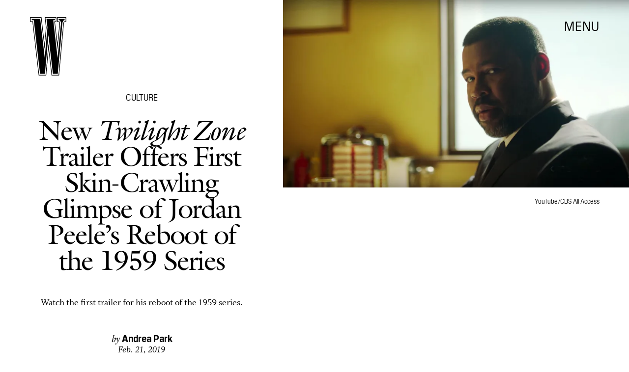

--- FILE ---
content_type: text/html; charset=utf-8
request_url: https://www.wmagazine.com/story/twilight-zone-trailer-jordan-peele
body_size: 22842
content:
<!doctype html><html lang="en"><head><meta charset="utf-8"/><meta name="viewport" content="width=device-width,initial-scale=1"/><title>New Twilight Zone Trailer Offers First Skin-Crawling Glimpse of Jordan Peele’s Reboot of the 1959 Series</title><link rel="preconnect" href="https://cdn2.bustle.com" crossorigin/><link rel="preconnect" href="https://cdn2c.bustle.com" crossorigin/><link rel="preconnect" href="https://imgix.bustle.com"/><link rel="preconnect" href="https://securepubads.g.doubleclick.net"/><style data-href="https://cdn2.bustle.com/2026/w/main-7c0a47ab7d.css">.V8B{position:relative}.CAk{width:100%;height:100%;border:none;background:none;position:absolute;top:0;right:0;pointer-events:none}.CAk:focus{outline:none}.zwx{position:fixed;inset:0 0 100%;opacity:0;transition:opacity .25s,bottom 0s ease .25s;pointer-events:none}.ecP:checked~.zwx{transition:opacity .25s,bottom 0s;opacity:.7;bottom:0;pointer-events:all}.qUu{position:absolute;display:grid;grid-template-columns:var(--gridFullTemplate);height:var(--headerHeight);left:0;right:0;top:0;pointer-events:none;opacity:0;z-index:var(--zIndexNav);transform:translateZ(0);transition:opacity .25s ease}.z1M{opacity:1}.z1M .O3D,.z1M .gQC{pointer-events:all}.pGs{position:fixed}.DW1{opacity:1}.zUh{position:relative;grid-column:main;margin:0 auto;width:100%;height:100%}.Ryt{display:flex;justify-content:space-between;height:100%}.O3D{width:40px;height:58px;margin-top:1rem;z-index:var(--zIndexContent)}.Pok{height:100%;width:100%;fill:var(--metaColor);pointer-events:none}.gQC{position:relative;display:flex;align-items:center;justify-content:flex-end;align-self:start;color:var(--metaColor);height:var(--headerButtonHeight);font-family:var(--fontFamilySansSerif);font-size:1.25rem;line-height:1.1;letter-spacing:.04em;cursor:pointer}.gQC span{padding-bottom:1rem}@media(min-width:768px){.O3D{width:53px;height:86px;margin-top:1.5rem}.gQC{font-size:1.5rem;margin-top:.25rem}.gQC span{padding-bottom:0}}@media(min-width:1025px){.O3D{width:76px;height:125px;margin-top:2rem}.gQC{font-size:1.75rem;margin-top:1rem}}.s4D{height:110px;margin:1rem auto;position:relative;text-align:center}.nep{inset:-50px 0 0;margin:auto;position:fixed;display:flex;justify-content:center;align-items:center;font-size:3rem}.s4D:after{content:"";top:0;left:0;transform:translate(100%);width:400px;height:300px;position:absolute;z-index:1;animation:caL 1.5s infinite;background:linear-gradient(to right,#fff0,#fffc 50%,#80bae800 99%,#7db9e800)}@keyframes caL{0%{transform:translate(-150%)}to{transform:translate(200%)}}.Ag6{border-bottom:1px solid;color:var(--slot3);margin:0 auto 2rem;position:relative;width:100%}.Ag6:before{bottom:.5rem;content:"";display:block;height:30px;margin:auto 0;background-image:url(https://cdn2.bustle.com/2026/w/search-2c3b7d47b7.svg);background-position:center;background-repeat:no-repeat;background-size:20px;pointer-events:none;position:absolute;right:0;width:30px}.KY9{color:var(--slot1);font-size:.8rem;font-family:var(--fontFamilySansSerif);margin:auto;padding:1rem 0 0;text-transform:uppercase}.lix{background:transparent;border:none;color:var(--slot3);display:block;font-family:var(--fontFamilyHeading);font-size:1.5rem;margin:auto;padding:.5rem 40px .5rem 0;width:100%;appearance:none}.lix::placeholder{color:var(--slot1);opacity:.5}.Ui6{width:100%;height:var(--headerButtonHeight);margin:0 auto;border:none}.Ui6:before{left:0;bottom:0;height:100%}.Ui6:after{content:"";position:absolute;left:0;right:0;height:1px;background:#0006}.Ui6 .lix{font-family:var(--fontFamilySansSerif);font-size:.875rem;line-height:1.2;letter-spacing:-.3px;height:100%;width:100%;padding:0 0 0 2.5rem;color:var(--slot1)}.Ui6 .lix::placeholder{color:var(--slot1);opacity:1}.lix::-ms-clear,.lix::-ms-reveal{display:none;width:0;height:0}.lix::-webkit-search-decoration,.lix::-webkit-search-cancel-button,.lix::-webkit-search-results-button,.lix::-webkit-search-results-decoration{display:none}.lix:focus{outline:none}@media(min-width:768px){.Ag6{margin-bottom:2rem}.Ag6:before{background-size:24px}.lix{font-size:2.5rem}.Ui6 .lix{font-size:1.25rem;line-height:1.3}}@media(min-width:1025px){.lix{font-size:3rem}}.VH1{display:flex}.y9v{flex-shrink:0}.icx{display:block;width:100%;height:100%;-webkit-mask:center / auto 20px no-repeat;mask:center / auto 20px no-repeat;background:currentColor}.kz3{-webkit-mask-image:url(https://cdn2.bustle.com/2026/w/copyLink-51bed30e9b.svg);mask-image:url(https://cdn2.bustle.com/2026/w/copyLink-51bed30e9b.svg)}.Q6Y{-webkit-mask-image:url(https://cdn2.bustle.com/2026/w/facebook-89d60ac2c5.svg);mask-image:url(https://cdn2.bustle.com/2026/w/facebook-89d60ac2c5.svg);-webkit-mask-size:auto 23px;mask-size:auto 23px}.g9F{-webkit-mask-image:url(https://cdn2.bustle.com/2026/w/instagram-2d17a57549.svg);mask-image:url(https://cdn2.bustle.com/2026/w/instagram-2d17a57549.svg)}.ORU{-webkit-mask-image:url(https://cdn2.bustle.com/2026/w/mailto-2d8df46b91.svg);mask-image:url(https://cdn2.bustle.com/2026/w/mailto-2d8df46b91.svg);-webkit-mask-size:auto 16px;mask-size:auto 16px}.e4D{-webkit-mask-image:url(https://cdn2.bustle.com/2026/w/pinterest-0a16323764.svg);mask-image:url(https://cdn2.bustle.com/2026/w/pinterest-0a16323764.svg)}.E-s{-webkit-mask-image:url(https://cdn2.bustle.com/2026/w/snapchat-b047dd44ba.svg);mask-image:url(https://cdn2.bustle.com/2026/w/snapchat-b047dd44ba.svg)}.xr8{-webkit-mask-image:url(https://cdn2.bustle.com/2026/w/globe-18d84c6cec.svg);mask-image:url(https://cdn2.bustle.com/2026/w/globe-18d84c6cec.svg)}.coW{-webkit-mask-image:url(https://cdn2.bustle.com/2026/w/youtube-79c586d928.svg);mask-image:url(https://cdn2.bustle.com/2026/w/youtube-79c586d928.svg)}.b18{-webkit-mask-image:url(https://cdn2.bustle.com/2026/w/x-ca75d0a04e.svg);mask-image:url(https://cdn2.bustle.com/2026/w/x-ca75d0a04e.svg)}.cmf{padding:0;margin:0}.IZk{list-style:none}.VkT{position:relative;font-family:var(--fontFamilyHeading);line-height:1.2;letter-spacing:var(--fontFamilyHeadingLetterSpacing)}.OA7,.VkT:hover{font-style:italic}.VkT:before{content:" ";display:none;position:absolute;left:calc(var(--pageGutter) * -1);width:calc(var(--pageGutter) * 5 / 6);bottom:8px;height:1px;background:#00000080;pointer-events:none}.OA7:before{display:block}@media(min-width:768px){.VkT:before{bottom:13px}.VkT:hover:before{display:block}}.Jqo{position:relative;z-index:var(--zIndexNav)}.U8d,.zaM,.YxB{background:var(--slot2)}.zaM{background:var(--slot2);color:var(--slot1);overflow:auto;-webkit-overflow-scrolling:touch;position:fixed;inset:0 -100% 0 100%;padding-bottom:1rem;transform:translateZ(0);opacity:0;transition:transform .22s,opacity 0s ease .22s}.Gx8{display:grid;grid-template-columns:var(--gridFullTemplate);row-gap:1rem;min-height:100%}.Gx8>*{grid-column:main}.wJ6{display:none}.wJ6:checked~.zaM{transform:translate3d(-100%,0,0);opacity:1;transition:transform .22s,opacity 0s}.eAo a{font-size:2rem}._Yv{align-self:center;list-style-type:none;margin:0;display:flex;flex-direction:column;flex-wrap:wrap;height:10rem;padding:0}._Yv li{display:inline-block;width:33%;flex:none;font-family:var(--fontFamilySansSerif);font-size:.875rem;line-height:1;letter-spacing:.01em}._Yv a,._Yv button{color:var(--slot1);display:block;font-weight:600;padding:1rem 0 1.125rem;text-decoration:none;text-transform:uppercase}.jhc{background:transparent;border:none;cursor:pointer;font-family:inherit;font-size:inherit;height:100%;padding:inherit;text-align:left}.jhc:focus{outline:none}.YxB{display:flex;justify-content:space-between;height:var(--headerHeight);position:relative;position:sticky;top:0;left:0;z-index:1}.sIQ{height:58px;width:40px;margin-top:1rem;-webkit-mask-image:url(https://cdn2.bustle.com/2026/w/logo-65f8085b2a.svg);mask-image:url(https://cdn2.bustle.com/2026/w/logo-65f8085b2a.svg);-webkit-mask-repeat:no-repeat;mask-repeat:no-repeat;text-indent:100%;white-space:nowrap;overflow:hidden;background:var(--slot1)}.Oqd{display:grid;gap:var(--pageGutter);grid-auto-flow:column}.wVE{display:flex;align-items:center;position:relative;height:var(--headerButtonHeight);font-family:var(--fontFamilySansSerif);font-size:1.25rem;line-height:1.1;letter-spacing:.04em;cursor:pointer}.wVE span{padding-bottom:1rem}.Q-u{height:28px}.wJ6:checked~.zaM i{display:block}.Q-u{gap:.5rem}.Q-u a{height:28px;width:28px;border:1px solid var(--slot1);border-radius:50%}.Q-u i{display:none;transform:scale(.75)}.DmT{align-self:flex-end}.urt{font-size:.6rem;line-height:1.33;text-transform:uppercase;margin-top:2rem}.hbV,.gpr{position:absolute;top:0;margin-top:.25rem;opacity:0;pointer-events:none}.hbV{left:0;width:100%}.gpr{right:0;cursor:pointer;height:var(--headerButtonHeight);width:var(--headerButtonHeight)}.gpr:after,.gpr:before{background:var(--slot1);content:"";height:45%;inset:0;margin:auto;position:absolute;width:3px}.gpr:before{transform:rotate(45deg)}.gpr:after{transform:rotate(-45deg)}.wYL{display:none}.wYL:checked~.Oqd .hbV,.wYL:checked~.Oqd .gpr{transition:opacity .5s;pointer-events:all;opacity:1}.wYL:checked~.sIQ,.wYL:checked~.Oqd .wVE{opacity:0}@media(min-width:768px){.Gx8{grid-template-rows:minmax(0,auto) 1fr minmax(0,auto)}.sIQ{width:53px;height:86px;margin-top:1.5rem}.wVE{font-size:1.5rem;padding-top:2rem}.eAo a{font-size:3rem}.eAo{align-self:center;padding-bottom:2rem}._Yv{grid-row:3;flex-direction:row;flex-wrap:wrap;width:100%;max-width:70%;height:unset;align-self:start}._Yv li{width:25%;max-width:140px}._Yv a,._Yv button{padding:0 0 1.5rem;white-space:nowrap}.DmT{grid-row:3;justify-self:end}.Q-u{justify-content:flex-end;margin-bottom:1rem}.urt{display:flex;justify-content:flex-end}.hbV,.gpr{margin-top:1rem}}@media(min-width:1025px){.sIQ{width:76px;height:125px;margin-top:2rem}.wVE{font-size:1.75rem;padding-top:2.5rem}.eAo{padding-bottom:3rem}.DmT{padding-top:unset}.hbV,.gpr{margin-top:1.5rem}}@font-face{font-family:Galliard;font-weight:400;font-display:swap;src:url(https://cdn2c.bustle.com/2026/w/Galliard-Roman-54ef104b44.woff2) format("woff2")}@font-face{font-family:Galliard;font-weight:400;font-style:italic;font-display:swap;src:url(https://cdn2c.bustle.com/2026/w/Galliard-Italic-4c47c2350a.woff2) format("woff2")}@font-face{font-family:Galliard;font-weight:700;font-display:swap;src:url(https://cdn2c.bustle.com/2026/w/Galliard-Bold-ffce2989f3.woff2) format("woff2")}@font-face{font-family:Galliard;font-weight:700;font-display:swap;font-style:italic;src:url(https://cdn2c.bustle.com/2026/w/Galliard-Bold-Italic-43fb4ae193.woff2) format("woff2")}@font-face{font-family:PilatNarrow;font-weight:400;font-display:swap;src:url(https://cdn2c.bustle.com/2026/w/PilatNarrow-Regular-5be0ef09a6.woff2) format("woff2")}@font-face{font-family:PilatNarrow;font-weight:600;font-display:swap;src:url(https://cdn2c.bustle.com/2026/w/PilatNarrow-Demi-44c6d98a42.woff2) format("woff2")}@font-face{font-family:PilatNarrow;font-weight:700;font-display:swap;src:url(https://cdn2c.bustle.com/2026/w/PilatNarrow-Bold-592bf71946.woff2) format("woff2")}@font-face{font-family:Whitman;font-weight:400;font-display:swap;src:url(https://cdn2c.bustle.com/2026/w/Whitman-Roman-297f3c524e.woff2) format("woff2")}@font-face{font-family:Whitman;font-weight:400;font-style:italic;font-display:swap;src:url(https://cdn2c.bustle.com/2026/w/Whitman-Italic-74519eee03.woff2) format("woff2")}@font-face{font-family:Whitman;font-weight:700;font-display:swap;src:url(https://cdn2c.bustle.com/2026/w/Whitman-Bold-61f3bc4edd.woff2) format("woff2")}@font-face{font-family:Whitman;font-weight:700;font-display:swap;font-style:italic;src:url(https://cdn2c.bustle.com/2026/w/Whitman-Bold-Italic-ed1a9ce9b4.woff2) format("woff2")}::selection{background:var(--slot3);color:var(--slot2)}*,*:before,*:after{box-sizing:inherit}html{box-sizing:border-box;font-size:var(--fontSizeRoot);line-height:var(--lineHeightStandard);-webkit-text-size-adjust:100%;text-size-adjust:100%;-webkit-tap-highlight-color:rgba(0,0,0,0)}body{background:var(--slot2);color:var(--slot1);font-family:var(--fontFamilySerif);margin:0;overflow-y:scroll;-webkit-font-smoothing:antialiased;-moz-osx-font-smoothing:grayscale}a{color:var(--slot1);background:transparent;cursor:pointer;text-decoration:none;word-wrap:break-word}h1,h2,h3,h4{font-family:var(--fontFamilyHeading);margin:2rem 0 1rem;text-rendering:optimizeLegibility;line-height:1.2}p,blockquote{margin:32px 0}button{border:none}cite{font-style:normal}img{max-width:100%;border:0;backface-visibility:hidden;transform:translateZ(0)}iframe{border:0}::placeholder{color:#ccc}.UdU{display:flex}.UdU>div:before,.hzA.UdU:before{display:block;width:100%;height:var(--minAdSpacing);position:absolute;top:0;color:var(--slot1);content:"ADVERTISEMENT";font-family:var(--fontFamilySansSerif);font-size:.65rem;line-height:var(--minAdSpacing);opacity:.6;word-break:normal;text-align:center}.UdU>div{margin:auto;padding:var(--minAdSpacing) 0}.hzA.UdU{background-color:var(--adBackgroundColor);padding:var(--minAdSpacing) 0}.hzA.UdU>div{padding:0}.hzA.UdU>div:before{content:none}.vmZ{min-width:1px;min-height:1px}.EdX{display:block;width:100%;height:100%;transition:opacity .3s}.ap2{position:relative;width:100%}.ap2 .EdX{position:absolute;top:0;left:0;width:100%}.dSy{object-fit:cover;position:absolute;top:0;left:0}.vB9{background:#e1e1e140}.vB9 .EdX{opacity:0}.EdX video::-webkit-media-controls-enclosure{display:none}.zzk{min-width:1px;min-height:1px;overflow-x:hidden;position:relative;text-align:center;z-index:0}.APH{overflow-y:hidden}.pCo,.pCo>div,.pCo>div>div{width:100%;margin:auto;max-width:100vw;text-align:center;overflow:visible;z-index:300}.pCo{min-height:var(--minAdHeight)}.pCo>div{position:sticky;top:var(--headerHeightStickyScrollableAd)}@media screen and (max-width:1024px){.k_e{grid-row-end:auto!important}}.stickyScrollableRailAd>div{position:sticky;top:var(--headerHeightStickyScrollableAd);margin-top:0!important;padding-bottom:var(--minAdSpacing)}.Ldt{min-height:var(--minAdHeightStickyScrollable)}.Ldt>div{margin-top:0!important}.GQx [id^=google_ads_iframe]{height:0}.JUn,.LWq,.HuM{height:1px}.HuM>div{overflow:hidden}#oopAdWrapperParent:not(:empty){background-color:var(--adBackgroundColor);min-height:var(--minAdHeightVideo);margin-bottom:var(--minAdSpacing)!important;z-index:var(--zIndexOverlay)}#oopAdWrapper:not(:empty),#oopAdWrapper:empty+div{background-color:var(--adBackgroundColor);z-index:var(--zIndexOverlay)}#oopAdWrapper>div>div{margin:0 auto}.buT,.TX9{background:none;border:none;margin:0;width:32px;height:32px;position:absolute;bottom:3px;cursor:pointer;background-repeat:no-repeat;background-position:center}.buT{left:40px;background-image:url(https://cdn2.bustle.com/2026/w/pause-bd49d74afd.svg)}.Am5{background-image:url(https://cdn2.bustle.com/2026/w/play-3e2dff83eb.svg)}.TX9{left:6px;background-image:url(https://cdn2.bustle.com/2026/w/unmute-9a8cd4cbb8.svg)}.D5o{background-image:url(https://cdn2.bustle.com/2026/w/mute-ea100a50bf.svg)}.ne7{display:flex;flex-direction:column;justify-content:center;align-items:center;text-align:center;color:var(--slot5);background:var(--slot1);min-height:100vh;overflow:hidden;position:relative;background-repeat:no-repeat;background-size:cover}.ANC{background-image:url(https://imgix.bustle.com/uploads/image/2021/2/11/c6e2fa50-7a47-41b7-941d-b9937f801479-error1.jpg);background-position:78% 50%}.vat{background-image:url(https://imgix.bustle.com/uploads/image/2021/2/11/94a6674e-86b1-40ed-83d0-10ac7558b5c8-error2.jpg);background-position:25% 50%}.GS7{background-image:url(https://imgix.bustle.com/uploads/image/2021/2/13/b2ea7007-3b62-4c76-8ae9-e4e232a2cace-error3.jpg);background-position:center}.sim{background-image:url(https://imgix.bustle.com/uploads/image/2021/2/13/d963c34a-6c02-44db-b3cf-94b39120357c-error4.jpg);background-position:center}.eta{font-family:var(--fontFamilySansSerif);font-size:5.5rem;line-height:1}.fJx{font-family:var(--fontFamilyHeading);font-size:1.25rem;line-height:1;letter-spacing:-.04em;color:inherit;margin:1rem 0}@media(min-width:768px){.eta{font-size:8.75rem}.fJx{font-size:1.75rem;margin:1.5rem 0}.ANC{background-position:65% 50%}}@media(min-width:1025px){.fJx{margin-bottom:0}.ANC{background-position:50% 100%}.vat{background-position:center}.sim{background-position:50% 30%}}@media(min-width:1440px){.GS7{background-position:50% 30%}.sim{background-position:50% 15%}}.he5{position:relative;width:1px;height:1px;margin-top:-1px;min-height:1px}.hwi{top:50vh}.h4R{top:-50vh}.h5Q{background:var(--slot1);height:1px;margin:calc(var(--headerHeight) * .75) auto 0;max-width:var(--maxContainerWidth);opacity:var(--dividerOpacity);width:calc(100% - var(--pageGutter) - var(--pageGutter))}:root{--primaryColor: var(--slot3);--textColor: var(--slot1);--metaColor: var(--slot1);--navColor: var(--slot1);--imageBackgroundColor: rgba(225, 225, 225, .25);--adBackgroundColor: rgba(225, 225, 225, .25);--headerHeight: 90px;--headerButtonHeight: 70px;--pageGutter: 1.25rem;--verticalCardSpacing: 2.75rem;--maxContainerWidthPixels: 1440px;--maxContainerWidth: calc(var(--maxContainerWidthPixels) + 2 * var(--pageGutter));--maxBodyWidth: 760px;--viewportHeight: 100vh;--minAdSpacing: 2rem;--minAdHeight: calc(var(--minAdSpacing) * 2 + 250px);--minAdHeightStickyScrollable: calc(var(--minAdSpacing) * 2 + 400px);--minAdHeightVideo: 188px;--headerHeightStickyScrollableAd: 0px;--mobiledocSpacing: 1.5rem;--dividerOpacity: .2;--railNavWidth: 30%;--controlSpacing: 75px;--fontFamilyHeading: Galliard, Charter, Times, serif;--fontFamilySerif: Whitman, Garamond, Times, serif;--fontFamilySansSerif: PilatNarrow, sans-serif;--fontSizeRoot: 16px;--lineHeightStandard: 1.25;--fontWeightRegular: 400;--fontWeightSemiBold: 500;--fontWeightBold: 700;--fontFamilyHeadingLetterSpacing: -.035em;--bodyTextSize: 1.25rem;--transitionHover: .1s;--easeOutQuart: cubic-bezier(.25, .46, .45, .94);--zIndexNeg: -1;--zIndexBackground: 0;--zIndexContent: 100;--zIndexOverContent: 200;--zIndexFloatAd: 300;--zIndexPopUp: 400;--zIndexFloating: 500;--zIndexNav: 600;--zIndexOverlay: 700;--gridWidth: 100%;--gridFullTemplate: [full-start] minmax(var(--pageGutter), 1fr) [main-start] minmax(0, var(--gridWidth)) [main-end] minmax(var(--pageGutter), 1fr) [full-end]}@media(min-width:768px){:root{--minAdSpacing: 2.5rem;--pageGutter: 2.5rem;--headerHeight: 134px;--bodyTextSize: 1.375rem}}@media(min-width:1025px){:root{--pageGutter: 3.75rem;--railNavWidth: 28%;--headerHeight: 189px;--bodyTextSize: 1.5rem}}@media(min-width:1440px){:root{--gridWidth: var(--maxContainerWidthPixels);--railNavWidth: 27.5%}}
</style><style data-href="https://cdn2.bustle.com/2026/w/commons-1-f266e95159.css">.sWr{position:relative;margin:0 auto;width:100%;color:var(--slot1);background-color:var(--slot2)}.Szf{height:100%}.Szf.q-A{min-height:100vh;height:100vh}.pT-{margin:0 auto var(--mobiledocSpacing)}.gv_{padding:var(--verticalCardSpacing) 0}.L7S{opacity:0;transform:translateY(25px)}.TGq{opacity:0;will-change:transform;animation:aBP .4s var(--easeOutQuart) .15s forwards}@keyframes aBP{0%{opacity:0}to{opacity:1}}.cCV{padding:0}.pxF{position:relative;min-width:1px;min-height:1px}.N4z{display:block;transition:opacity .2s linear;width:100%;height:100%}.j-j{background:var(--imageBackgroundColor, rgba(225, 225, 225, .25))}.j-j .N4z{opacity:0}.N4z::-webkit-media-controls-enclosure{display:none}.mvL .N4z{position:absolute;top:0;left:0}.JOT{font-family:var(--fontFamilyHeading);font-size:inherit;font-style:italic;overflow:hidden}.JOT,.JOT a{color:inherit}.KS5{align-items:center;display:flex;margin:auto}.Izs,.cWT,.c3b{margin:0 .25rem auto 0}.KS5 .PWd{margin:auto 0}.Fsv .KS5{min-height:2rem;margin-bottom:.5rem}@media(min-width:768px){.Fsv .KS5{justify-content:flex-end}}.WbG{position:relative}.YOh:before{content:"";position:absolute;display:block;top:0;right:0;width:100%;height:100%;background:linear-gradient(0deg,var(--gradientHalfOpacity),var(--gradientTransparent) 70%);z-index:1;pointer-events:none}.YOh.IXs:before{background:var(--slot4);opacity:.35}.x2j:after{content:"";display:block;height:32px;width:32px;opacity:.4;position:absolute;top:50%;left:50%;transform:translate(-50%,-50%);transform-origin:0 0;border:1px solid var(--slot1);border-left-color:transparent;border-radius:50%;animation:PZv 1.2s linear infinite}@keyframes PZv{0%{transform:rotate(0) translate(-50%,-50%)}to{transform:rotate(360deg) translate(-50%,-50%)}}.Rfb{min-width:1px;min-height:1px;position:relative}.kOK{display:block;width:100%;height:100%;transition:opacity .4s;object-fit:cover}.sMW{position:relative;width:100%}.U-k{position:absolute;top:0;left:0;width:100%}.NUO{background:var(--imageBackgroundColor, rgba(225, 225, 225, .25))}.M_P{cursor:pointer;width:48px;height:48px;pointer-events:all}.M_P:after{display:block;content:" ";margin:auto}.KAj{filter:brightness(.85)}.BMr{font-family:var(--fontFamilySansSerif);font-style:italic;line-height:1}.Gyx{font-style:normal;font-weight:var(--fontWeightSemiBold)}.Gyx+.tx4:before,.Gyx+.E4I:before{content:"|";font-family:var(--fontFamilySansSerif);font-style:italic;margin:0 .37em}.tx4{font-family:var(--fontFamilyHeading);padding-right:.5rem}.E4I{display:flex}.E4I>div{padding-top:1px}.JHj{position:absolute;z-index:var(--zIndexContent)}.LJm{grid-column:main;justify-self:end;display:flex;width:64px;height:64px}.LJm:after{width:24px;height:24px;background:currentColor;-webkit-mask-image:url(https://cdn2.bustle.com/2026/w/audio-58f66c2fdf.svg);mask-image:url(https://cdn2.bustle.com/2026/w/audio-58f66c2fdf.svg)}.nKF:after{-webkit-mask-image:url(https://cdn2.bustle.com/2026/w/muted-931464476f.svg);mask-image:url(https://cdn2.bustle.com/2026/w/muted-931464476f.svg)}.saA{margin:0;line-height:1.1;font-family:var(--fontFamilyHeading)}.saA a,.saA span{color:inherit;font-family:var(--fontFamilySansSerif);font-style:normal;font-weight:var(--fontWeightBold)}.gsz{color:var(--slot1);background-color:var(--slot2);margin:0 auto;position:relative;width:100%}.Vms{color:inherit;font-family:var(--fontFamilySansSerif);font-size:.75rem;line-height:1.1}.Vms a,.r87 a{color:inherit;text-decoration:underline}.RgQ{display:flex;justify-content:space-between;width:100%;flex-direction:row}.A89{font-size:.875rem;font-style:italic;margin:0;line-height:inherit}.QwJ{font-size:.875rem;margin:0;display:flex}.aVX{font-family:var(--fontFamilyHeading);font-weight:400;letter-spacing:var(--fontFamilyHeadingLetterSpacing)}.mFJ{display:none}.r87{font-family:var(--fontFamilySerif);font-size:1.125rem;line-height:1.2}.r87 p{margin:0}.r87 p+p{margin-top:1rem}.WuP{color:inherit}@media(min-width:768px){.Vms{font-size:.875rem}.r87{font-size:1.25rem}.A89,.QwJ{font-size:1rem}}@media(min-width:1025px){.A89,.QwJ{font-size:1.125rem}}.JUb{align-items:center;display:flex;justify-content:flex-start;margin:auto;max-width:var(--maxContainerWidth);padding:0 var(--pageGutter);position:relative}.HEz{border:1px solid;border-radius:50%;display:flex;height:2rem;justify-content:center;margin:0 1rem 0 0;width:2rem}.HEz:last-child{margin-right:0}.tTo{background:var(--slot2);border:1px solid;color:var(--slot1);font-family:var(--fontFamilySansSerif);font-weight:var(--fontWeightBold);font-size:.65rem;letter-spacing:-.1px;line-height:1.3;padding:3px 8px;position:absolute;text-transform:uppercase;top:-.15rem;transform:translateY(-50%);z-index:var(--zIndexContent)}.Hof{position:absolute;top:0;left:0;width:100%;height:100%;z-index:0}.Qf5,.rv9{display:grid}.Qi8,.cKA{grid-template-columns:var(--gridFullTemplate)}.Qi8{height:100vh}.lw9{gap:.75rem}.Nnp{font-size:.875rem}.Vwz+.kSA{margin-top:.5rem}.ebt{margin:0}.ebt a{color:inherit}.rv9{font-family:var(--fontFamilySansSerif);letter-spacing:.01em}.rv9 a{text-decoration:underline}.e0K p,.lw9 .e0K p{margin-top:0;margin-bottom:.25rem;font-size:inherit;font-family:inherit;letter-spacing:inherit}.e0K h2{margin-top:0;margin-bottom:.5rem;font-weight:var(--fontWeightRegular);letter-spacing:var(--fontFamilyHeadingLetterSpacing)}.lw9 .rv9,.Qi8 .rv9{font-size:.75rem}.Qi8 .rv9 h2{font-size:1.75rem;line-height:1}.Qi8 .e0K p{font-size:1rem;line-height:1.2;margin-bottom:.5rem}@media(min-width:768px){.lw9{gap:1.5rem}.Nnp{font-size:1rem}.Vwz+.kSA{margin-top:1rem}.lw9 .rv9{font-size:.875rem}}@media(min-width:1025px){.Nnp{font-size:1.125rem}.Vwz+.kSA{margin-top:1.25rem}}.vgf{color:var(--slot1);font-family:var(--fontFamilySerif);font-style:italic;font-size:.875rem;line-height:1}.Rcu{color:var(--slot1);display:grid;grid-template-rows:repeat(3,auto);font-family:var(--fontFamilySansSerif);position:relative}.Mup{grid-row:2}.DB9{text-align:left}.DB9 *,.JEe .o75 *{display:inline}.yiq,.o75{font-family:var(--fontFamilySansSerif);font-size:1.25rem;line-height:1}.o75:before{content:", "}.JEe .o75:before{content:none}._N2{color:var(--slot1);font-size:80%;opacity:.5;position:relative;text-decoration:line-through;letter-spacing:-.04em;margin-left:.25rem}.JEe{display:flex;align-items:center;justify-content:space-between;margin-top:1.25rem}.JEe .XM6{font-size:1rem}.JEe .o75,.JEe .w7_{margin:0}.JEe .i3b{flex:0 1 60%;text-decoration:none}.JEe .w7_{width:100%}.O8F{font-size:.7rem;font-weight:var(--fontWeightBold);line-height:1.2;margin:.5rem 0 1.25rem;text-decoration:underline}.wxt{grid-row:1;margin-bottom:1rem}.mdu{object-fit:contain}.OiB{grid-row:3;margin-bottom:1.5rem}.Rcu .RSA{font-family:var(--fontFamilySerif);font-size:.875rem;line-height:1.25;letter-spacing:-.02em;margin:0 0 1rem}.RSA a{text-decoration:underline}.w7_{display:flex;align-items:center;justify-content:space-between;background:transparent;padding:.75rem 1rem;border:1px solid;color:var(--slot1);width:75%;margin-top:1.5rem;cursor:pointer}.jMM{background:var(--slot3);-webkit-mask-image:url(https://cdn2.bustle.com/2026/w/product-arrow-a0647b9858.svg);mask-image:url(https://cdn2.bustle.com/2026/w/product-arrow-a0647b9858.svg);-webkit-mask-size:100% 100%;mask-size:100% 100%;display:inline-block;height:.5rem;margin-left:.5rem;vertical-align:middle;width:1.25rem}.lXj{font-family:var(--fontFamilySansSerif);font-size:1rem;line-height:1;text-transform:capitalize}@media(min-width:768px){.Rcu{grid-template-columns:1fr 45%;grid-template-rows:1fr repeat(2,auto) 1fr;grid-column-gap:1.5rem}.Mup,.OiB{grid-column:2}.wxt{grid-column:1;grid-row:1 / -1;margin-bottom:1.5rem}.Rcu .RSA{font-size:1rem}}.Ex8{background:transparent;color:var(--slot1);cursor:pointer;display:block;font-family:var(--fontFamilySansSerif);font-size:1rem;line-height:1;padding:1rem 2rem;border:none}.Ex8:not([disabled]){cursor:pointer}.Ex8:focus{outline:none}.v_Q{width:50px;height:52px;background:url(https://cdn2.bustle.com/2026/w/arrow-5ec8f9edd7.svg) no-repeat;background-size:contain;opacity:.5}.K5e{opacity:1}.SRa{transform:rotate(180deg)}.vwP{transform:rotate(-90deg)}.VYQ{transform:rotate(90deg)}.wzl{transform:rotate(0)}@media(min-width:768px){.Z_W{width:91px;height:93px}}@media(min-width:1025px){.Z_W{width:123px;height:126px}}.hzY{height:100%;position:relative}.hzY .FLl{text-decoration:none}.iSU{font-size:.875rem}@media(min-width:768px){.iSU{font-size:1rem}}@media(min-width:1025px){.iSU{font-size:1.125rem}}
</style><style data-href="https://cdn2.bustle.com/2026/w/commons-3-8894836217.css">.zJ7{display:flex;flex-direction:column-reverse;justify-content:space-between;width:100%;max-width:var(--maxContainerWidth);margin:0 auto;padding:var(--headerHeight) var(--pageGutter) 0}.MIC,.D1p{padding-top:unset}.HXK{width:100%;max-width:768px;margin:0 auto}.O1D{margin-top:.75rem}.D7B{margin-top:4rem;justify-content:center}.w-U{margin:1.75rem auto 0;text-align:center;line-height:.95}.XEd{margin-top:2rem;text-align:center}.iQy{margin-top:2rem}.iQy,.PQL{width:100%;text-align:center;font-size:1rem}.PQL{font-family:var(--fontFamilyHeading)}.eYk{margin:2.5rem auto 0;display:flex;justify-content:flex-end}.kvH{margin:0;padding:0}.Pcy{display:block;margin:2.5rem auto 1.25rem}.Pcy hr{border-top:0;border-color:var(--slot1);opacity:.4}.hek{font-size:1.75rem}.z1V{font-size:2rem}.FfM{font-size:2.25rem}.A7R{font-size:2.75rem}.N7v{font-size:3.5rem}@media(min-width:768px){.jWa{max-width:828px;margin:0 auto}.w-U,.XEd{margin-top:2.5rem}.iQy{margin-top:3rem}.iQy,.PQL{font-size:1.125rem}.eYk{margin-top:5rem}.hek{font-size:2rem}.z1V{font-size:2.5rem}.FfM{font-size:3rem}.A7R{font-size:3.5rem}.N7v{font-size:4rem}}@media(min-width:1025px){.D7B,.iQy{margin-top:7rem}.w-U{margin-top:3rem}.XEd{margin-top:4.5rem;font-size:1.5rem}.eYk{margin-top:3.75rem}.O1D{margin-top:1.25rem}.Xvg{font-size:2.5rem}.MNl{font-size:3rem}.ybG{font-size:3.5rem}.zsX{font-size:4rem}.jLe{font-size:5rem}}.Lkm{display:flex;flex-direction:column;width:100%;max-width:var(--maxContainerWidth);padding:var(--headerHeight) var(--pageGutter) 1rem}.fJ_{padding-top:unset}.tQx{border-top:1px solid rgba(0,0,0,.2);border-bottom:1px solid rgba(0,0,0,.2);margin-top:.5rem;margin-bottom:var(--pageGutter)}.mN8{display:flex;flex-direction:column}.lDr{padding:2rem 0}.bwN{text-align:right;display:flex;flex-direction:column}.uk2{margin-top:.75rem}.Y74{line-height:.95;margin-top:10px}.toN{order:2;margin:2.5rem 0 0}.fJ_ .toN{margin-bottom:1.25rem}.a_c{order:1;font-size:1rem;margin-top:1rem}.NBz{order:3;display:flex;justify-content:flex-end;margin:2rem 0 1.25rem}.ESE{margin:0;padding-right:0}.jp6{font-size:1.75rem}.l-g{font-size:2rem}.xdI{font-size:2.25rem}.wpn{font-size:2.75rem}.KB-{font-size:3.5rem}@media(min-width:768px){.mN8{flex-direction:row;justify-content:space-between;padding-bottom:1.5rem}.tB_{width:50%}.bwN{width:40%;justify-content:space-between;align-items:flex-end}.a_c{font-size:1.125rem;margin-top:0}.toN{font-size:1.5rem}.fJ_ .toN{margin-bottom:unset}.jp6{font-size:2rem}.l-g{font-size:2.5rem}.xdI{font-size:3rem}.wpn{font-size:3.5rem}.KB-{font-size:4rem}}@media(min-width:1025px){.tB_{width:55%}.jav .kEJ{width:80%;margin:0 auto}.tQx{margin-top:1rem}.lDr{padding-bottom:4rem}.Ct2{font-size:3rem}.mC2{font-size:3.5rem}.RJt{font-size:4rem}.VlX{font-size:4.5rem}.TnK{font-size:5.5rem}}.PYw{display:flex;flex-direction:column;max-width:var(--maxContainerWidth);padding:1.25rem var(--pageGutter);margin:var(--headerHeight) auto 0}.P2o{margin-top:0}.B58{padding:1rem 0 0;text-align:right}.yXW{text-align:left;padding-bottom:1.5rem}.vlg{border-top:1px solid rgba(0,0,0,.2);display:flex;flex-wrap:wrap;justify-content:space-between;padding:1.25rem 0 1rem;gap:.5rem}.d1A{margin:1.75rem auto 0;line-height:.95}.SfM{font-size:1rem;margin-top:2rem}.v7P{font-size:.875rem;margin-top:2.5rem}.xy5{margin:0;padding:0}.FqG{display:flex;justify-content:flex-start;margin:2.5rem 0 1rem}.pFm{margin-top:.75rem}.J_i{font-size:1.75rem}.OBK{font-size:2rem}.J17{font-size:2.25rem}.GRG{font-size:2.75rem}.b6D{font-size:3.5rem}@media(min-width:768px){.v7P,.SfM{font-size:1.125rem}.J_i{font-size:2rem}.OBK{font-size:2.5rem}.J17{font-size:3rem}.GRG{font-size:3.5rem}.b6D{font-size:4rem}}@media(min-width:1025px){.PYw{flex-direction:row;padding-bottom:0;padding-top:1rem}.sSZ{margin-top:-100px;width:60%}.yXW{width:40%;display:flex;flex-direction:column;align-items:center;justify-content:center;padding-right:2.5rem}.d1A{margin-top:1.25rem}.SfM{font-size:1.25rem;margin-top:2rem}.v7P,.FqG{margin:1.25rem 0 0}.EO7 .yXW{justify-content:flex-start}.jX_{font-size:2rem}.uNw{font-size:2.5rem}.mQb{font-size:3rem}.AN3{font-size:3.5rem}.Jf1{font-size:4.5rem}}@media(min-width:1440px){.jX_{font-size:2.5rem}.uNw{font-size:3rem}.mQb{font-size:3.5rem}.AN3{font-size:4rem}.Jf1{font-size:5rem}}.Ak6{display:flex;flex-direction:column-reverse;width:100%;max-width:var(--maxContainerWidth);padding-bottom:1rem}.HG4{padding:0 var(--pageGutter)}.yih{justify-content:center;align-items:center;margin-top:3rem}.cS4{margin:1.75rem auto 0;text-align:center;line-height:.95}.qTx,.PY5{font-size:1rem;text-align:center}.PY5{width:100%}.uRt{text-align:center;margin-top:2rem}.qTx{margin-top:2rem}.FPm{margin:2.5rem auto 0;display:flex;justify-content:center}.gmQ{margin:0}.j29{padding:.75rem var(--pageGutter) 0}._9y{font-size:1.75rem}.ROm{font-size:2rem}.rRO{font-size:2.25rem}.LjQ{font-size:2.75rem}.ZaC{font-size:3.5rem}@media(min-width:768px){.j29{padding-top:1.25rem}.yih{margin-top:5rem}.cS4,.uRt{margin-top:2.5rem}.qTx{margin-top:3.75rem}.qTx,.PY5{font-size:1.125rem}._9y{font-size:2rem}.ROm{font-size:2.5rem}.rRO{font-size:3rem}.LjQ{font-size:3.5rem}.ZaC{font-size:4rem}}@media(min-width:1025px){.Ak6{flex-direction:row-reverse;padding-bottom:1.25rem}.daF{width:55%}.HG4{width:45%;display:flex;flex-direction:column;align-items:center;justify-content:center}.qTx,.PY5{font-size:1.25rem}.cS4{margin-top:2rem}.uRt{margin-top:3rem}.qTx{margin-top:4rem}.FPm{margin-top:5rem}.tN4{font-size:2.5rem}.wfd{font-size:3rem}.it9{font-size:3.5rem}.PIy{font-size:4rem}.Pzd{font-size:5rem}}@media(min-width:1440px){.daF{width:57.5%}.HG4{width:42.5%}}.o6H{display:flex;flex-direction:column;width:100%;max-width:var(--maxContainerWidth)}.WG3{margin-top:var(--headerHeight);padding:0 var(--pageGutter)}.tu3 .WG3{margin-top:0;padding:var(--pageGutter)}.hcr{justify-content:center;align-items:center}.JTH{margin:1.75rem auto 0;text-align:center;line-height:.95}.C0f,.jDS{font-size:1rem;text-align:center}.jDS{width:100%}.BBk{text-align:center;margin-top:2rem}.C0f{margin-top:2rem}.CkV{margin:1.75rem auto 2rem;display:flex;justify-content:center}.f3U{margin:0}.X2V{padding:.75rem var(--pageGutter)}.LEf.o6H{height:var(--viewportHeight);padding:0}.LEf .WG3{margin-bottom:1rem}.LEf .mNd{flex:1 1 50%}.LEf .ACP{width:100%;height:100%}.LEf .jJv{object-fit:cover}.LEf .JTH,.LEf .BBk,.LEf .C0f{margin-top:1rem}.JLb{font-size:1.75rem}.CmQ{font-size:2rem}.da7{font-size:2.25rem}.lQZ{font-size:2.75rem}.Z0h{font-size:3.5rem}@media(min-width:768px){.X2V{padding:1.25rem var(--pageGutter)}.LEf .WG3{margin-bottom:1.5rem}.JTH,.BBk,.C0f{margin-top:2.5rem}.LEf .JTH,.LEf .BBk,.LEf .C0f{margin-top:2rem}.CkV{margin:3.75rem auto 2.5rem}.C0f,.jDS{font-size:1.125rem}.JLb{font-size:2rem}.CmQ{font-size:2.5rem}.da7{font-size:3rem}.lQZ{font-size:3.5rem}.Z0h{font-size:4rem}}@media(min-width:1025px){.o6H{flex-direction:row;padding-bottom:1.25rem}.mNd{width:55%}.WG3{width:45%;display:flex;flex-direction:column;align-items:center;justify-content:center}.LEf .WG3{margin-bottom:var(--controlSpacing)}.C0f,.jDS{font-size:1.25rem}.JTH{margin-top:2rem}.BBk,.C0f{margin-top:3rem}.X2V{padding-bottom:unset;text-align:right}.abE{font-size:2.5rem}.pLm{font-size:3rem}.kar{font-size:3.5rem}.uA4{font-size:4rem}.hP7{font-size:5rem}.LEf .abE{font-size:1.5rem}.LEf .pLm{font-size:2rem}.LEf .kar{font-size:2.5rem}.LEf .uA4{font-size:3rem}.LEf .hP7{font-size:4rem}}@media(min-width:1440px){.mNd{width:57.5%}.WG3{width:42.5%}}:root{--indent: 1.7rem;--indentTabletUp: 3.5rem}[data-md-text-align=center]{text-align:center}[data-md-text-align=right]{text-align:right}.Afg a{text-decoration:underline}.Afg p{color:inherit;margin-bottom:var(--mobiledocSpacing);margin-top:0}.Afg p,.Afg li{font-family:var(--fontFamilySerif);font-size:var(--bodyTextSize);letter-spacing:-.02em}.Afg b,.Afg strong{font-weight:var(--fontWeightBold)}.Afg>h2{font-family:var(--fontFamilyHeading);font-weight:var(--fontWeightRegular);font-size:2rem;letter-spacing:-1px;line-height:1.1;margin:var(--mobiledocSpacing) 0;padding:var(--mobiledocSpacing) 0;position:relative;border-top:1px solid;border-bottom:1px solid}.Afg>h3{font-family:var(--fontFamilyHeading);font-weight:var(--fontWeightRegular);font-size:1.5rem;letter-spacing:-1px;margin:var(--mobiledocSpacing) 0;border-top:1px solid;padding-top:1.5rem}.Afg>h4{font-family:var(--fontFamilySansSerif);font-size:1.25rem;margin:var(--mobiledocSpacing) 0;padding:0}.Afg ul,.Afg ol{margin-bottom:var(--mobiledocSpacing);margin-top:0;padding-left:2rem}.Afg ul{list-style:none}.Afg ul li{list-style:none;padding-bottom:2rem;position:relative}.Afg ul li:before{background:var(--slot3);content:"";height:.5rem;left:-1.4rem;position:absolute;top:.5rem;width:.5rem;border-radius:50%}.Afg ol li{counter-increment:list;list-style-type:none;padding-bottom:2rem;position:relative}.Afg ol li:before{content:counter(list);color:var(--slot3);display:inline-block;font-family:var(--fontFamilySansSerif);font-weight:var(--fontWeightBold);font-size:inherit;left:calc(var(--indentTabletUp) * -1);line-height:1.25;padding-right:1rem;position:absolute;text-align:right;width:var(--indentTabletUp)}.Afg iframe{border:0}.rs0{font-family:var(--fontFamilyHeading);font-size:2rem;letter-spacing:-.05em;line-height:1;text-align:center;max-width:var(--maxBodyWidth);margin:var(--mobiledocSpacing) auto;position:relative}.tDr{font-family:var(--fontFamilySerif);font-size:var(--bodyTextSize);font-weight:700;font-style:italic;letter-spacing:-.02em;padding:0 1rem;margin:var(--mobiledocSpacing) 0;position:relative}.tDr:before,.tDr:after{background:var(--slot1);content:"";height:100%;left:-3px;position:absolute;top:0;width:1px}.tDr:after{right:-3px;left:auto}@media(min-width:768px){.Afg ul,.Afg ol{padding-left:var(--indentTabletUp)}.Afg ul li:before{left:-2.5rem}.Afg ol li:before{padding-right:2rem}.Afg>h2{font-size:2.5rem;margin-top:calc(var(--mobiledocSpacing) * 2)}.Afg>h3{font-size:2rem;padding-top:2.5rem}.Afg h4{font-size:1.75rem}.rs0{font-size:3rem}}@media(min-width:1025px){.Afg>h2{font-size:3rem}.Afg>h3{font-size:2.5rem}.Afg>h4{font-size:2rem}}@media(min-width:768px){.T46{margin:var(--mobiledocSpacing) auto calc(var(--mobiledocSpacing) * 2)}}.p42{margin:0 auto}
</style><style data-href="https://cdn2.bustle.com/2026/w/commons-4-cd1e85d161.css">.yOD{position:fixed;inset:0;z-index:1100;display:none}.ki0{position:relative;width:100%;max-width:var(--maxContainerWidth);height:var(--headerHeight);margin:0 auto;display:flex;justify-content:space-between}.bwv:checked~.yOD{display:block}.bwv{display:none}.QNb{position:relative}.y8V{position:relative;height:100%;cursor:pointer}.kMc{width:100%;height:100%;background:none;border:none;position:absolute;top:0;left:0;pointer-events:none}._Qy{width:100%;margin:0 auto;position:relative;background:#000;padding-top:56.25%}._Qy>div:not(.mY6){position:absolute;inset:0}.N-H:empty{display:none}.mY6{position:absolute;left:50%;top:50%;transform:translate(-50%,-50%)}.C1C{display:grid;grid-template-rows:1fr 6.5rem auto;grid-template-columns:repeat(2,1fr);height:calc(100% - var(--headerHeight));width:100%;padding-bottom:var(--pageGutter);position:relative}.fzk,.ZXG,.LOc{grid-row:1;grid-column:1 / -1;position:relative}.fzk{width:100%;height:100%;overflow:hidden}.Kjj{object-fit:contain}.ZXG{display:flex;flex-direction:column;justify-content:center;opacity:0;padding:0 var(--pageGutter)}.ZXG:before{content:"";position:absolute;inset:0;background:var(--slot2);opacity:.9}.LOc{cursor:pointer}.TWY .ZXG{opacity:1}.ZXG .M4S p,.qEA{color:var(--slot1);font-family:var(--fontFamilyHeading);font-size:1rem;line-height:1;z-index:var(--zIndexOverContent)}.qEA a{color:inherit;text-decoration:underline}.ZXG .M4S p,.ZXG .M4S h2{margin:1rem 0 0}.ZXG .M4S :first-child{margin:0}.ZXG div+div{margin-top:1rem}.Xfx{grid-column:1;grid-row:3;justify-self:start;opacity:0;pointer-events:none;margin-left:var(--pageGutter)}.Xfx.feo{opacity:1;pointer-events:all}.ikQ{background:transparent;border:none;cursor:pointer}.ikQ:active,.ikQ:focus{outline:none}.Od1{font-family:var(--fontFamilySansSerif);text-decoration:underline;line-height:1}.Od1,.olh{font-size:1rem;color:var(--slot1)}.Od1:after{content:" +"}.TWY .Od1:after{content:" -"}.olh{grid-column:2;grid-row:3;justify-self:end;font-family:var(--fontFamilyHeading);line-height:.8;margin-right:var(--pageGutter)}.xCo{grid-column:2;grid-row:2;justify-self:end;width:6.5rem;margin:2rem var(--pageGutter);display:flex;justify-content:space-between}.VkL,.Olc{content:"";width:2.5rem;height:2.5rem;flex:none;background-image:url(https://cdn2.bustle.com/2026/w/lightbox-arrow-b0a12c1e8d.svg);background-position:center;background-repeat:no-repeat;background-size:contain;padding:0}.VkL{transform:scaleX(-1)}@media(min-width:768px){.C1C{grid-template-rows:3fr 1fr auto;padding-bottom:2rem}.Xfx,.ZXG:before{display:none}.ZXG{grid-column:1;grid-row:2 / -1;align-self:end;padding-top:var(--pageGutter);opacity:1}.ZXG .M4S p,.qEA{font-size:1.25rem}.olh{font-size:1.125rem}.xCo{width:13.75rem}.VkL,.Olc{width:5rem;height:5rem}}@media(min-width:1025px){.C1C{--sideMarginWidth: calc((100% - var(--maxContainerWidth)) / 2);grid-template-rows:1fr auto;grid-template-columns:1fr 2fr 1fr;padding:var(--pageGutter) var(--sideMarginWidth);height:100%;position:absolute;top:0}.fzk,.LOc{grid-column:2;grid-row:1 / -1}.ZXG{grid-column:1;grid-row:1;align-self:start;padding-top:var(--headerHeight);padding-right:2rem}.xCo{grid-column:3;grid-row:1;align-self:center;width:11.25rem;margin-left:2rem}.olh{grid-column:3;grid-row:2;margin-bottom:-1.25rem}.VkL,.Olc{width:4rem;height:4rem}}@media(min-width:1440px){.C1C{grid-template-columns:2fr 5fr 2fr}.xCo{width:13.75rem}.VkL,.Olc{width:5rem;height:5rem}.ZXG{padding-top:unset;align-self:center}}.Fgs{padding:calc(var(--headerHeight) + .5rem) 0 1rem;display:flex;flex-direction:column}.ssk.Fgs{padding:1.25rem 0 var(--verticalCardSpacing)}.ije{width:100%;max-width:var(--maxContainerWidth);padding:0 var(--pageGutter);margin:0 auto}.NNu{display:grid;grid-template-columns:1fr auto}.Wna *{grid-column:1;display:inline;font-size:.875rem;line-height:1}.BVV{font-family:var(--fontFamilySansSerif);text-transform:uppercase}.fRj .BVV:after{content:" / ";line-height:1}.ww0{grid-column:2;font-size:.875rem}.ww0,.Wt4{font-style:italic}.lER{font-family:var(--fontFamilyHeading);font-weight:400;font-size:2.25rem;line-height:.9;margin:1rem 0 .5rem}.BVO *{margin:1rem auto}.vAS{width:100%;margin:2rem auto 3rem}@media(min-width:768px){.lER{font-size:2.75rem;margin-top:1.5rem}.BMq{margin-bottom:1.5rem}.BVV,.ww0{font-size:1.125rem}}@media(min-width:1025px){.Fgs{padding:7.75rem 0 0}.ije{display:grid;grid-template-columns:1fr 3fr;grid-template-rows:1fr repeat(4,auto);grid-column-gap:3rem}.vAS{grid-column:2;grid-row:1/ -1;margin:0;align-self:end}.NNu{grid-column:1;grid-row:2;margin-top:5rem}.lER{grid-column:1;grid-row:3;font-size:2.25rem;margin:1.125rem 0 .75rem}.BMq{grid-column:1;grid-row:4}.BVO{grid-column:1;grid-row:5}.Qvz{padding-top:5rem}.BMq,.BVO :last-child{margin-bottom:0}}.GLK{background:var(--slot2)}.kpP{padding:1rem var(--pageGutter);align-items:center;color:var(--slot1)}.MNV{height:58px;width:40px;background-image:url(https://cdn2.bustle.com/2026/w/logo-65f8085b2a.svg);background-repeat:no-repeat}.St5{display:flex;justify-content:flex-end;align-self:start;height:var(--headerButtonHeight);width:var(--headerButtonHeight)}.St5:after{height:100%;content:"CLOSE";font-family:var(--fontFamilySansSerif);font-size:1.25rem;line-height:1.1;letter-spacing:.04em;padding-top:.25rem;text-align:right}@media(min-width:768px){.MNV{width:53px;height:86px}.St5{width:100px}.St5:after{font-size:1.5rem;padding-top:1rem}}@media(min-width:1025px){.MNV{width:76px;height:125px}.St5:after{font-size:1.75rem;padding-top:1.5rem}}@media(min-width:1440px){.St5{right:0}}.oB-,.cbY{grid-row:1;grid-column:1;position:relative}.cjU .cbY{height:calc(100% - 75px)}.ExU{width:100%;margin:0}.In4 .oB-{padding-top:150%}.In4 .B9M{object-fit:contain;inset:0;position:absolute}@media(min-width:1025px){.In4 .oB-{padding-top:100%}}.ZXi,.jDX,.WZy{position:absolute;top:0;height:100%;width:100%}.ZXi{overflow:hidden}.qXb{display:none}.NgO{height:100%}.WZy{cursor:pointer;z-index:3}.qXb:checked~.DN1 .WZy{z-index:1}.jDX,.qqZ a{pointer-events:none}.C2a a,.qXb:checked~.DN1 .qqZ a{pointer-events:all}.MIJ .jDX{backface-visibility:hidden;-webkit-backface-visibility:hidden;transform-style:preserve-3d;transition:transform .4s}.MIJ .C2a,.MIJ .qXb:checked~.DN1 .qqZ{transform:none;z-index:2}.MIJ .qqZ,.MIJ .qXb:checked~.DN1 .C2a{transform:rotateY(180deg);z-index:1}.tc5 .C2a,.krP .C2a{transform:none;transition:transform .3s ease-in-out;z-index:2}.tc5 .qqZ,.krP .qqZ{z-index:1}.tc5 .qXb:checked~.DN1 .C2a{transform:translate(-100%)}.krP .qXb:checked~.DN1 .C2a{transform:translateY(-100%)}.zoJ .jDX{transition:opacity .4s ease-in-out}.zoJ .C2a,.zoJ .qXb:checked~.DN1 .qqZ{opacity:1;z-index:2}.zoJ .qqZ,.zoJ .qXb:checked~.DN1 .C2a{opacity:0;z-index:1}.N2P{display:flex;align-items:center;justify-content:center;position:absolute;right:10px;top:10px;height:36px;width:36px;background:#0003;border-radius:50%;z-index:4}.N2P:after{content:"";width:17px;height:17px;background-image:url(https://cdn2.bustle.com/2026/w/tap-mobile-3d3e354aba.svg);background-size:100% 100%;pointer-events:none;animation:jA1 1s infinite alternate}.tc5 .N2P:after,.krP .N2P:after{animation-duration:.7s;animation-timing-function:ease-out}.tc5 .N2P:after{transform-origin:5% 50%}.krP .N2P:after{animation-name:R7g;transform-origin:50% 5%}.zoJ .N2P:after{animation-name:zoJ;animation-timing-function:ease-in-out;opacity:1}.e71{position:absolute;top:50%;left:50%;transform:translate(-50%,-50%);cursor:pointer;height:100px;width:100px}@media(min-width:1024px){.DN1{display:block;height:100%;cursor:pointer;z-index:4}.WZy{display:none}.N2P{pointer-events:none}.N2P:after{background-image:url(https://cdn2.bustle.com/2026/w/tap-desktop-8ff37712c7.svg)}.jDX,.DN1:hover .qqZ a{pointer-events:all}.MIJ:hover .DN1 .C2a,.MIJ .qXb:checked~.DN1 .qqZ,.MIJ .qXb:checked~.DN1:hover .C2a{transform:rotateY(180deg);z-index:1}.MIJ:hover .DN1 .qqZ,.MIJ .qXb:checked~.DN1 .C2a,.MIJ .qXb:checked~.DN1:hover .qqZ{transform:none;z-index:2}.tc5 .DN1:hover .C2a,.tc5 .qXb:checked~.DN1:hover .C2a{transform:translate(-100%)}.krP .DN1:hover .C2a,.krP .qXb:checked~.DN1:hover .C2a{transform:translateY(-100%)}.tc5 .qXb:checked~.DN1 .C2a,.krP .qXb:checked~.DN1 .C2a{transform:none}.zoJ .DN1:hover .C2a,.zoJ .qXb:checked~.DN1 .qqZ,.zoJ .qXb:checked~.DN1:hover .C2a{opacity:0;z-index:1}.zoJ .DN1:hover .qqZ,.zoJ .qXb:checked~.DN1 .C2a,.zoJ .qXb:checked~.DN1:hover .qqZ{opacity:1;z-index:2}}@keyframes jA1{0%{transform:none}to{transform:rotateY(75deg)}}@keyframes R7g{0%{transform:none}to{transform:rotateX(75deg)}}@keyframes zoJ{0%{opacity:1}to{opacity:.15}}.HZx{width:100%}.IKM{padding-top:120%}.Lec .Nc8{margin-top:.5rem}.Iup.DJ3 .cX_,.Iup.DJ3 .GO0{margin-bottom:0}.Iup.DJ3 .R3y{display:-webkit-box;-webkit-line-clamp:4;-webkit-box-orient:vertical;overflow:hidden}@media(min-width:768px){.DJ3 .Lec{display:flex;flex-direction:column}.DJ3 .IKM{order:1;margin-right:0}.DJ3 .NjN{order:2}.DJ3 .GO0{order:3;margin-bottom:0;display:flex;flex-direction:column}}.XOP.DbX{grid-column:full}.uES{width:100%;margin:0 auto;display:grid;grid-template-columns:var(--gridFullTemplate)}.nWF .uES{grid-template-columns:[main-start] 1fr [main-end]}.caM,.qmt,.CtW,.QfP{grid-column:main}.B1N:before,.B1N:after{content:"";display:block;width:100%;height:1px;background:var(--slot1);opacity:.5}.B1N:before{margin:0 0 1.25rem}.B1N:after{margin:1.25rem 0}.B1N.dqA:before,.B1N.dqA:after{display:none}.yBw{font-family:var(--fontFamilyHeading);font-weight:var(--fontWeightRegular);font-size:1.75rem;letter-spacing:-.04em;line-height:1}.B1N h2.yBw{margin:0}.pj8{text-align:right;margin-bottom:.5rem}.vSA{font-family:var(--fontFamilySerif);font-size:.75rem;line-height:1}.caM .vSA p{margin:0 0 1rem}.mPC{color:inherit}._-g,._-g .hss p{font-family:var(--fontFamilySansSerif);font-size:.75rem;line-height:1.25}._-g{margin-top:.75rem}._-g .hss p,._-g .hss h2{margin:0}._-g a{color:inherit}.AA0{display:block}.hss+.AA0{margin-top:.5rem}.EGE{display:none}.CtW{display:flex;justify-content:flex-end}.QfP{font-family:var(--fontFamilySansSerif);font-size:.625rem;letter-spacing:2px;text-align:center;text-transform:uppercase}.QfP:after{content:"Tap icon to interact"}.fEt .QfP:after{content:"Tap to view fullscreen"}@media(min-width:768px){.B1N:before{margin:0 0 2rem}.B1N:after{margin:2rem 0}.yBw{font-size:2.25rem}.vSA{font-size:1rem}._-g,._-g .hss p{font-size:.875rem}._-g{margin-top:1.25rem}}@media(min-width:1025px){.fEt .XJ-:after{content:"";background:var(--slot1);position:absolute;inset:0;opacity:0;transition:opacity .25s ease;z-index:1;pointer-events:none}.fEt .EGE,.fEt .EGE:before,.fEt .EGE:after{position:absolute;top:50%;left:50%;transform:translate(-50%,-50%)}.fEt .EGE{display:block;height:2.5rem;width:2.5rem;opacity:0;transition:opacity .25s ease;z-index:var(--zIndexContent);pointer-events:none}.fEt .EGE:before,.fEt .EGE:after{content:"";background:var(--slot5)}.fEt .EGE:before{height:2px;width:100%}.fEt .EGE:after{height:100%;width:2px}.fEt .XJ-:hover{cursor:pointer}.fEt .XJ-:hover :first-child{filter:grayscale(1)}.fEt .XJ-:hover:after{opacity:.25}.fEt .XJ-:hover~.EGE{opacity:1}.QfP:after{content:"Hover to interact"}.fEt .QfP{display:none}}.po0{background:var(--slot2)}.S3f{color:var(--slot1)}.J2N{display:flex;justify-content:space-between;flex-wrap:wrap;padding-top:1rem}.Zy3{display:flex;flex-direction:column;width:100%;flex:none;margin-bottom:var(--pageGutter)}.WFx,.mkA{padding-top:133%;position:relative}.C60{position:absolute;top:0;width:100%;height:100%}.hmw{object-fit:cover}@media(min-width:768px){.KxQ{width:75%}}@media(min-width:1025px){.KxQ{width:90%}.Zy3{width:calc(50% - (var(--pageGutter) / 2));margin-bottom:2.5rem;position:relative}}.Lvr{width:100%;height:1px;min-height:1px;min-width:1px;position:relative}.Lvr.t5_{width:1px;height:100%;flex:0 0 1px;margin-left:-1px}.gd4{height:1px}.t01{position:relative;color:var(--slot1)}.GWS{position:relative;z-index:var(--zIndexContent);margin-top:1rem}.GWS.qT5{margin-top:0}.GWS:before,.GWS:after{content:"";display:block;width:100%;height:1px;background:var(--slot1);opacity:.5}.GWS:before{margin:0 0 1.25rem}.GWS:after{margin:1.25rem 0 2rem}.GWS.qT5:before,.GWS.qT5:after{display:none}.ie5{font-family:var(--fontFamilyHeading);font-weight:var(--fontWeightRegular);font-size:1.75rem;letter-spacing:-.04em;line-height:1;margin:0}.CJl{text-align:left;margin-bottom:.4rem}.qT5 .CJl{margin-bottom:1.5rem}.M7v{grid-column:main;display:flex;justify-content:flex-end}@media(min-width:768px){.GWS:before{margin:0 0 2rem}.GWS:after{margin:2rem 0 3rem}.ie5{font-size:2.25rem}}.NVT{display:flex;flex-wrap:nowrap;justify-content:unset;overflow-x:scroll;scrollbar-width:none;-ms-overflow-style:none;scroll-behavior:smooth}.NVT,.Yao .NVT,.xSz .NVT{margin:1rem calc(var(--pageGutter) * -1) 0;padding:0 var(--pageGutter)}.NVT::-webkit-scrollbar{display:none}.uSn{flex:none;position:relative}.uSn+.uSn{margin-left:var(--pageGutter)}.uSn,._SD,.lOK,.wQM{height:300px;width:auto}.SVJ{height:300px;width:225px}.MWV{display:flex;grid-column:main;justify-content:space-between;margin-top:1.75rem}.oWF{position:relative;height:1px;background-color:var(--slot1);background-clip:content-box;box-sizing:content-box;padding:15px 0;width:30px;opacity:.5;cursor:pointer}.oWF:disabled{opacity:.1;pointer-events:none}.oWF:after{content:"";position:absolute;border-top:1px solid var(--slot1);border-right:1px solid var(--slot1);transform:rotate(45deg);width:16px;height:16px;right:3px;top:7px}._Qp{transform:scaleX(-1)}.iza{display:block;height:100px;flex:0 0 1px;margin-right:-1px}@media(min-width:768px){.NVT{margin-left:0;padding-left:0}.uSn,._SD,.lOK,.wQM{height:400px}.SVJ{height:400px;width:300px}}@media(min-width:1025px){.NVT{margin-right:0;padding-right:0}.uSn+.uSn{margin-left:2.5rem}}@media(min-width:1440px){.Yao .NVT,.xSz .NVT{margin:1rem 0 0;padding:0}}.n8o{display:grid;grid-template-columns:[full-start] minmax(var(--pageGutter),1fr) [main-start] minmax(0,var(--maxBodyWidth)) [main-end] minmax(var(--pageGutter),1fr) [full-end]}.n8o>*{grid-column:main}.pUO{margin-bottom:1.5rem}@media(min-width:768px){.voQ{display:grid;grid-template-columns:repeat(2,1fr);column-gap:2.5rem;row-gap:2rem;position:relative}.voQ:after{content:"";display:block;position:absolute;left:50%;transform:translate(-50%);top:0;height:100%;width:1px;background:var(--slot1);opacity:.5}}
</style><style data-href="https://cdn2.bustle.com/2026/w/commons-5-0dd4e41332.css">.XUu{min-width:1px;min-height:260px;position:relative}.XUu>*{margin:0 auto}.Jen{position:absolute;inset:0;display:flex;justify-content:center;align-items:center}.RK- .Jen{background:#fafafa;border:1px solid rgb(219,219,219);border-radius:4px}.W3A{color:inherit;display:block;height:3rem;width:3rem;padding:.75rem}.W3A i{display:none}.RK- .W3A{height:1.5rem;width:1.5rem}.RK- .W3A i{display:inline-block;background-color:#bebebe;transform:scale(.75)}.bwd{padding-top:56.25%;position:relative;min-height:210px}.TVx{position:absolute;top:0;left:0;width:100%;height:100%}._-W{min-height:210px}.fb_iframe_widget iframe,.fb_iframe_widget span{max-width:100%!important}.tu9{position:absolute;top:0;left:0;width:100%;height:100%}.wHQ{position:relative}.zDQ{min-width:1px;min-height:180px;margin:-10px 0}.zDQ>iframe{position:relative;left:50%;transform:translate(-50%)}.UyF{width:1px;min-width:100%!important;min-height:100%}.BCT{position:relative;min-height:500px;display:flex;align-items:center;text-align:center}.BCT:after{content:"";display:block;clear:both}.A7C{float:left;padding-bottom:210px}.yzx{position:absolute;inset:0;display:flex;justify-content:center;align-items:center}.MJ1 .yzx{background:#fafafa;border:1px solid rgb(219,219,219);border-radius:4px}.GmH{color:inherit;display:block;height:3rem;width:3rem;padding:.5rem}.GmH i{display:none}.MJ1 .GmH i{display:inline-block;background-color:#bebebe}@media(min-width:768px){.A7C{padding-bottom:160px}}.jOH{width:400px;height:558px;overflow:hidden;max-width:100%}.US1{aspect-ratio:16 / 9;position:relative}.GFB{min-height:300px}.GFB iframe{background:#fff}.P4c{display:flex;min-height:600px;min-width:325px;max-width:605px;margin:auto}.P4c>*{margin:0 auto;flex:1}.Duw{display:flex;width:100%;height:100%;justify-content:center;align-items:center}.nv3 .Duw{background:#fafafa;border:1px solid rgb(219,219,219);border-radius:4px}.nHf{color:inherit;display:block;height:3rem;width:3rem;padding:.5rem}.nv3 .nHf i{background:#bebebe}.Muh{padding-top:56.25%;position:relative}.KTw{padding-top:100%;position:relative}.L3D{position:relative;padding-top:175px}.uzt{position:relative;padding-top:380px}.z4F{position:relative;padding-top:228px}.O9g{position:relative;padding-top:56.25%}.Ygb{padding-top:100px;overflow:hidden}.Ygb .G6O{height:300px}.nk0{padding-top:calc(2 / 3 * 100%)}.r7X{padding-top:210px}.fp8{padding-top:220px}.J2L{padding-top:640px}.hdX{display:grid;gap:.75rem}.JWu{font-family:var(--fontFamilySansSerif);line-height:1.25;font-size:.75rem}@media(min-width:768px){.hdX{gap:1.5rem}.JWu{font-size:.875rem}}.lIF{grid-row:1;border-top:1px solid;padding-top:1rem}.o7g{grid-row:2;margin-bottom:2rem}.g3b{grid-row:3;margin-bottom:1.5rem}.Npp,.i3p{font-family:var(--fontFamilySerif);font-size:1.5rem;letter-spacing:-.04em}.i3p{font-weight:var(--fontWeightBold)}.i3p:before{content:" / ";font-weight:var(--fontWeightRegular)}.jnE{font-weight:var(--fontWeightRegular)}.ShQ{font-size:1rem}@media(min-width:768px){.OdS{grid-template-columns:1fr 38%}.g3b{grid-column:1;grid-row:1 / -1}.lIF{grid-column:2;grid-row:2;padding-top:2rem}.o7g{grid-column:2;grid-row:3}.ShQ{margin-bottom:1rem}.OdS .dI5{font-size:1.25rem}}.JiG{border-top:1px solid;padding-top:1rem}.Nnf{grid-row:1}.S4K{grid-row:2;margin-bottom:2rem}.KKK{grid-row:3;margin-bottom:1.5rem}.vtg,.P7Q{font-family:var(--fontFamilySerif);letter-spacing:-.04em}.vtg{font-size:1.75rem;display:block}.P7Q{font-size:1.25rem}.P7Q:before{content:"/ "}.BDk,.JiG .clO{font-size:1rem}@media(min-width:768px){.JiG{grid-template-columns:repeat(2,1fr);grid-template-rows:auto 1fr;grid-column-gap:var(--pageGutter);padding-top:2rem}.KKK{grid-column:1 / -1;grid-row:2;margin-bottom:2rem}.KKK{padding-top:90%}.Nnf{grid-column:1;grid-row:1}.S4K{grid-column:2;grid-row:1}.JiG .clO{margin-top:0}.BtQ{margin-top:1.25rem}}.HXP{--buttonHeight: 58px;display:grid;grid-template-columns:100%;height:100%;cursor:pointer}.gbd .LcT,.gbd .wDr{opacity:0;transition:opacity .3s}.gbd.kiq .LcT,.gbd.kiq .wDr{opacity:1}.LcT{display:grid;grid-column:1;grid-row:2;padding-top:1.2rem;background-color:var(--slot2);z-index:var(--zIndexContent)}.wDr{background-color:var(--slot2);grid-row:3;grid-column:1 / -1;padding-top:1rem}.xP3{position:relative;width:100%;grid-column:1;grid-row:1}.LmZ{padding-top:133%}.LmZ img{object-fit:cover;position:absolute;left:0;top:0}.MB5{position:relative;line-height:1.2;padding:.75rem 1rem;display:flex;justify-content:center;align-items:center;box-sizing:border-box;background-color:transparent;cursor:pointer;text-transform:capitalize;font-size:1rem;font-family:var(--fontFamilySansSerif);color:var(--slot1);border:1px solid var(--slot1);width:100%;min-height:42px;max-height:42px;margin:0}.sd5{color:var(--slot1);font-family:var(--fontFamilySerif);font-size:1rem;text-transform:capitalize;line-height:1;text-align:left}.nxZ{text-align:left}.hx-{display:inline-block;font-size:1.25rem;color:var(--slot1);font-family:var(--fontFamilySerif);font-weight:var(--fontWeightBold);margin-right:.4rem;line-height:1}.PYj{color:var(--slot1);font-size:1.25rem;font-family:var(--fontFamilySerif);font-style:italic;word-break:normal;line-height:1}.llR{color:var(--slot1);font-size:1rem;font-family:var(--fontFamilySerif);font-weight:var(--fontWeightBold)}:not(.L-f).DXy:before{content:"/";margin-right:.25rem;color:var(--slot1);text-decoration:none}.L-f{font-size:1rem;padding-left:.4rem;color:var(--slot1);opacity:.5;position:relative;text-decoration:line-through}.I1G{margin:.5rem 0 0}.DXy{word-break:normal;display:inline-flex}@media(min-width:1025px){.MB5{font-size:1rem}.llR,.DXy.L-f{font-size:1.25rem}}.T7C,.f2W{height:100%}.f2W .Re9{text-decoration:none}.v7y{position:relative;color:var(--slot1);grid-template-rows:repeat(3,auto);font-family:var(--fontFamilySansSerif)}.Nb2{grid-template-rows:repeat(4,auto);grid-row:1;border-top:1px solid;padding-top:1rem}.nZZ{grid-row:1;display:flex;flex-direction:column-reverse;justify-content:flex-end;width:100%}.gYr,.cDO{font-size:1.5rem;line-height:1;letter-spacing:-.04em}.gYr{font-style:normal}.cDO{grid-row:2;display:flex;flex-direction:row-reverse;align-items:center;justify-content:flex-end}.yvx{font-size:80%;letter-spacing:-.04em;margin-left:.25rem;padding:0}.phg{margin:0 0 1rem;line-height:1.2;text-decoration:underline;font-weight:var(--fontWeightBold);font-family:var(--fontFamilySansSerif)}.g9d{grid-column:1;grid-row:2;margin:1.5rem 0 0}.hJt{padding-top:120%;position:relative;overflow:hidden}.hJt img{object-fit:contain}.v7y .PMm{grid-row:3;font-family:var(--fontFamilySerif);font-size:1.125rem;line-height:1.25;letter-spacing:-.02em;margin:1.25rem 0 0}.Mi0{grid-row:3;margin-top:1rem;padding:0}.ftY{align-items:center;justify-content:space-between;background:transparent;padding:.75rem 1rem;border:1px solid}.ftY:after{content:"";background:var(--slot3);-webkit-mask-image:url(https://cdn2.bustle.com/2026/w/product-arrow-a0647b9858.svg);mask-image:url(https://cdn2.bustle.com/2026/w/product-arrow-a0647b9858.svg);-webkit-mask-size:100% 100%;mask-size:100% 100%;display:inline-block;height:.5rem;margin-left:.5rem;vertical-align:middle;width:1.25rem}.gDC{font-family:var(--fontFamilySansSerif)}.RPN{grid-row:4;margin-top:1rem}@media(min-width:768px){.v7y{grid-template-columns:62% 38%;grid-template-rows:1fr repeat(2,auto) 1fr}.g9d{grid-column:1;grid-row:1 / -1;padding:0 1.5rem 0 0;margin:0}.phg{margin-bottom:1rem}.Nb2,.Mi0{grid-column:2}.Nb2{grid-column:2;grid-row:2;padding-top:2rem}.Mi0{position:relative;grid-column:2;grid-row:3;align-self:flex-start;transform:none;margin:1.5rem 0 0;height:unset}.v7y:hover .Nb2{transform:none}}
</style><style data-href="https://cdn2.bustle.com/2026/w/commons-15-f037229512.css">a.wVh{background-color:var(--slot2);color:var(--slot1);max-width:250px;margin:var(--pageGutter) 0 0 auto;border:1px solid;border-right:none;text-decoration:none}.pS9{padding:1rem 4rem 1rem 1.5rem;text-align:right;position:relative}.pS9:after{display:block;content:"";width:2.25rem;height:2.25rem;background-image:url(https://cdn2.bustle.com/2026/w/arrow-9320d0640d.svg);background-size:100% 100%;position:absolute;right:1rem;top:50%;transform:translateY(-50%)}.JVd{font-family:var(--fontFamilyHeading);font-size:1.25rem;line-height:1;letter-spacing:var(--fontFamilyHeadingLetterSpacing)}.nnF{font-family:var(--fontFamilySansSerif);font-size:.625rem;line-height:1.1;letter-spacing:.065em;text-transform:uppercase;margin-bottom:.25rem}.yKY{font-family:var(--fontFamilyHeading);font-size:.625rem;line-height:1;font-style:italic;margin-top:.5rem}@media(min-width:768px){a.wVh{margin-top:0;max-width:450px}.JVd{font-size:1.25rem}.nnF{margin-bottom:.375rem}}@media(min-width:1025px){.pS9{padding:1.25rem 4.5rem 1.25rem 1.5rem}.pS9:after{width:2.875rem;height:2.875rem}.JVd{font-size:1.5rem}.nnF,.yKY{font-size:.75rem}}.vEp.nbP{width:70%}.LlR,.hI-{grid-row:1;grid-column:1;position:relative}.WW2 .hI-{height:calc(100% - 75px)}@media(min-width:768px){.vEp.nbP{width:55%}}.j1J{width:100%;color:var(--slot1);background-color:var(--slot2);z-index:1}.lV1{display:grid;grid-template-rows:1fr repeat(3,auto);width:100%;max-width:var(--maxContainerWidth);margin:0 auto;padding:var(--verticalCardSpacing) var(--pageGutter);position:relative}.VrW .lV1{margin:var(--mobiledocSpacing) 0;padding:0 0 var(--mobiledocSpacing)}.XXC.j1J .lV1{margin:0;padding:0;min-height:100%}.YT0 .lV1{height:var(--viewportHeight);padding:var(--headerHeight) var(--pageGutter) var(--controlSpacing)}.sK1.Hvg .lV1{padding-top:unset}.N6p{height:100%;width:100%}.JOs{object-fit:cover}.h6t{position:absolute;inset:0;z-index:-1}.H7O{grid-row:1;grid-column:1;overflow:hidden;position:relative}.H7O .N6p{padding-top:100%}.YT0 .H7O .N6p{padding-top:unset}.H7O .JOs{object-fit:contain;position:absolute;top:0}.bHV,.FNx .IRW{grid-row:2;grid-column:1;align-self:center;transition:opacity var(--easeOutQuart)}.IRW,.FNx .bHV{opacity:0;pointer-events:none}.e5S .IRW{opacity:1;pointer-events:all}.IRW{grid-row:3;grid-column:1;margin-top:.75rem}.FNx .IRW{margin-top:unset}.frl{grid-row:4;grid-column:1}.XXC .frl{display:none}.VrW .h6t~.bHV,.VrW .h6t~.IRW,.VrW .h6t~.frl{padding:0 1rem}.wqK,.IRW,.EFv,.ZRr{font-family:var(--fontFamilyHeading);font-weight:var(--fontWeightRegular);letter-spacing:var(--fontFamilyHeadingLetterSpacing);text-align:left}.wqK,.FNx .IRW{font-size:2rem;line-height:.9}.wqK{margin:1.25rem 0 1rem}.EFv,.IRW{font-size:1.25rem;line-height:1}.EFv{margin-bottom:.5rem}.EFv *,.VrW .EFv *{margin:0 0 1rem}.EFv a{color:inherit;text-decoration:underline}.Xnu{width:100%;margin-top:1.5rem}.r-Z{display:grid}.mI6{grid-row:2;position:relative;z-index:1}.mI6:after{content:"";position:absolute;bottom:0;left:0;right:0;height:1px;background:currentColor;opacity:.5}.h6t~.bHV .mI6:after{opacity:1}.oAn{font-family:var(--fontFamilySansSerif);font-size:1rem;line-height:1;background:transparent;color:inherit;outline:none;border:none;padding:0 0 .75rem;width:100%}.oAn::placeholder{color:inherit;opacity:.5}.msl:after{display:none}.msl .oAn{padding:1rem}.Rzi{position:absolute;inset:0;z-index:-1}.yE2{grid-row:3;font-family:var(--fontFamilySansSerif);font-size:.625rem;line-height:1.1;letter-spacing:-.01em;margin-top:.25rem;opacity:.5}.yE2 a{color:inherit;font-weight:var(--fontWeightBold)}.KyL{grid-row:4;padding:1rem 2rem 1rem 0;justify-self:flex-start;font-size:1.25rem;font-weight:var(--fontWeightBold);text-transform:uppercase}.Guh{grid-row:1;margin-bottom:.5rem}.ZRr{font-size:1rem;line-height:1.1;padding:0 1.25rem 1rem 1.75rem;position:relative}.Z8b{font-weight:var(--fontWeightBold)}.ZRr input{display:none}.Z8b:before{content:"";display:block;position:absolute;top:0;left:0;width:1rem;height:1rem;background:#0000004d;border-radius:2px}.ZRr input[type=checkbox]:checked+.Z8b:before{background-image:url(https://cdn2.bustle.com/2026/w/checked-cd6d5cd8d5.svg);background-size:12px 10px;background-position:center;background-repeat:no-repeat}.VrW a.frl{text-decoration:none}.gmI{padding:0 100px 0 0;margin-top:3rem;border-top:1px solid;position:relative}.Dpo{position:absolute;right:0;top:0;width:70px;height:100%;background-position:center}.iks{font-size:1.6rem;font-weight:var(--fontWeightBold);margin-top:1rem}@media(min-width:768px){.lV1{min-height:400px}.H7O .N6p{padding-top:75%}.VrW .H7O .N6p{padding-top:60%}.VrW .h6t~.bHV,.VrW .h6t~.IRW,.VrW .h6t~.frl{padding:0 1.25rem}.wqK,.FNx .IRW{font-size:3.5rem}.VrW .wqK,.VrW.FNx .IRW{font-size:2.75rem}.gmI{font-size:1.25rem;padding-right:30%}.iks{font-size:2rem;margin:1.5rem 0 .25rem}.Dpo{margin-top:.75rem}}@media(min-width:1025px){.lV1{display:grid;grid-template-rows:1fr repeat(2,auto);grid-template-columns:repeat(2,1fr);grid-column-gap:var(--pageGutter)}.VrW .lV1{grid-template-columns:3fr 2fr;grid-column-gap:calc(var(--pageGutter) / 2);padding:1.5rem 0;border-top:1px solid;border-bottom:1px solid}.msl .lV1,.XXC .lV1{border:none}.bHV,.IRW,.FNx .IRW{grid-column:1 / -1;width:80%}.bHV,.FNx .IRW{grid-row:1}.IRW{grid-row:2}.frl{grid-row:3;grid-column:1 / -1;width:80%}.H7O~.bHV,.H7O~.IRW,.H7O~.frl{grid-column:1}.H7O~.bHV,.H7O~.IRW,.H7O~.frl,.VrW .bHV,.VrW .IRW,.VrW .frl{width:100%}.H7O{grid-row:1 / -1;grid-column:2}.VrW .H7O{grid-row:1}.VrW .frl{grid-column:1 / -1}.H7O .N6p,.VrW .H7O .N6p{padding-top:unset}.H7O .JOs{object-position:right top}.wqK{margin-top:0}.oAn{font-size:1.25rem}.KyL{padding-top:1.5rem}.gmI{padding-right:90px;border-top:none;margin-top:4rem}.VrW .gmI,.VrW .Guh{margin:0}}.Hvl{background:transparent;border-top:1px solid;color:inherit;margin:1.25rem 0;opacity:.65;padding-top:1.75rem}.Qpa{margin-bottom:2.5rem}.Hvl .F2P p,.Hvl .F2P h2,.Hvl .F2P h3,.Hvl .F2P h4,.Hvl .BdA,.Hvl .F2P ol,.Hvl .F2P ul,.Hvl .F2P li{font-family:Arial,sans-serif;font-size:.75rem;line-height:1.4;padding:0}.Hvl .F2P p,.Hvl .F2P h2,.Hvl .F2P h3,.Hvl .F2P h4,.Hvl .BdA,.Hvl .F2P li,.Hvl .F2P li:last-child{margin:0 0 .75rem}.Hvl .F2P ul,.Hvl .F2P ol{margin:0}.Hvl .F2P h2,.Hvl .F2P h3,.Hvl .F2P h4{font-weight:700}.Hvl .F2P h2:before,.Hvl .F2P h3:before,.Hvl .F2P ul li:before,.Hvl .F2P ol li:before{content:none}.Hvl .F2P ul li,.Hvl .F2P ol li{position:relative;padding:0 0 0 .75em}.Hvl .F2P ul li:after,.Hvl .F2P ol li:after{content:"\2022";position:absolute;left:0;top:0}.Hvl .F2P a,.Hvl .F2P a:hover,.Hvl .F2P a:active,.Hvl .BdA a,.Hvl .BdA a:hover,.Hvl .BdA a:active{background-image:none;border:none;font-weight:inherit;padding:0;text-decoration:underline}.BdA:before{content:"- "}@media(min-width:768px){.Hvl .F2P p,.Hvl .F2P h2,.Hvl .F2P h3,.Hvl .BdA,.Hvl .F2P ol,.Hvl .F2P ul,.Hvl .F2P li{font-size:.875rem}}@media(min-width:1025px){aside.rhF{grid-column:1;grid-row:4 / span 20}}aside.jIS{z-index:2}aside.lKt{z-index:9999;pointer-events:none}.TnP{display:none}.sfN,.TnP{filter:brightness(100%)}.lKt .G9M .sfN,.lKt .TnP{filter:brightness(20%);transition:filter .2s ease-in-out}amp-next-page .amp-next-page-links{display:none}@media(min-width:1025px){.TnP{display:block}}.bVd{display:flex;overflow-x:scroll;scrollbar-width:none;-ms-overflow-style:none;scroll-behavior:smooth}.bVd::-webkit-scrollbar{display:none}.bVd .zZ_{flex:1 0 150px}.bVd .H60{max-height:18px;max-width:58px;margin:.5rem 0 0}@media(min-width:1025px){.bVd{flex-wrap:wrap;overflow:hidden}.bVd .zZ_{flex:1 0 200px}}.rxQ{--logoHeight: 20px;--logoWidth: 74px;background:currentColor;height:var(--logoHeight);-webkit-mask-position:left center;mask-position:left center;-webkit-mask-repeat:no-repeat;mask-repeat:no-repeat;-webkit-mask-size:contain;mask-size:contain;max-height:100%;width:var(--logoWidth);color:#000}.DP_{color:inherit;height:calc(var(--logoHeight) * 1.3);width:calc(var(--logoWidth) * 1.3)}.kYO{-webkit-mask-image:url(https://cdn2.bustle.com/2026/w/bustle-a72d18d4e8.svg);mask-image:url(https://cdn2.bustle.com/2026/w/bustle-a72d18d4e8.svg)}.x5l{--logoHeight: 24px;--logoWidth: 75px;-webkit-mask-image:url(https://cdn2.bustle.com/2026/w/elitedaily-5b21ea03a5.svg);mask-image:url(https://cdn2.bustle.com/2026/w/elitedaily-5b21ea03a5.svg)}.ARi{--logoHeight: 24px;--logoWidth: 85px;-webkit-mask-image:url(https://cdn2.bustle.com/2026/w/fatherly-b421cc1960.svg);mask-image:url(https://cdn2.bustle.com/2026/w/fatherly-b421cc1960.svg)}.vvq{--logoHeight: 16px;--logoWidth: 108px;-webkit-mask-image:url(https://cdn2.bustle.com/2026/w/inverse-cb754238ef.svg);mask-image:url(https://cdn2.bustle.com/2026/w/inverse-cb754238ef.svg)}.CXF{--logoHeight: 32px;--logoWidth: 26px;-webkit-mask-image:url(https://cdn2.bustle.com/2026/w/mic-9f74b11905.svg);mask-image:url(https://cdn2.bustle.com/2026/w/mic-9f74b11905.svg)}.TNV{--logoHeight: 18px;--logoWidth: 105px;-webkit-mask-image:url(https://cdn2.bustle.com/2026/w/nylon-98d2447386.svg);mask-image:url(https://cdn2.bustle.com/2026/w/nylon-98d2447386.svg)}.GE5{--logoHeight: 18px;--logoWidth: 95px;-webkit-mask-image:url(https://cdn2.bustle.com/2026/w/romper-3079c0c267.svg);mask-image:url(https://cdn2.bustle.com/2026/w/romper-3079c0c267.svg)}.JwB{--logoHeight: 40px;--logoWidth: 71px;-webkit-mask-image:url(https://cdn2.bustle.com/2026/w/scarymommy-a6082297c5.svg);mask-image:url(https://cdn2.bustle.com/2026/w/scarymommy-a6082297c5.svg)}.kgt{--logoWidth: 45px;-webkit-mask-image:url(https://cdn2.bustle.com/2026/w/thezoereport-98080d9bbb.svg);mask-image:url(https://cdn2.bustle.com/2026/w/thezoereport-98080d9bbb.svg)}.jru{--logoHeight: 36px;--logoWidth: 23px;-webkit-mask-image:url(https://cdn2.bustle.com/2026/w/wmagazine-cc9f13fe6d.svg);mask-image:url(https://cdn2.bustle.com/2026/w/wmagazine-cc9f13fe6d.svg)}.FZb{margin:0 calc(var(--pageGutter) * -1);padding-left:var(--pageGutter)}.FZb .vok{flex:1 0 160px;margin-right:var(--pageGutter);text-decoration:none;text-align:left}.Msl{color:var(--slot1)}.vok .D-3{font-family:var(--fontFamilyHeading);font-size:1rem;font-weight:var(--fontWeightRegular);letter-spacing:-.01em;line-height:1.25;margin:1rem 0 0}.tTZ .D-3{min-height:100px}.vok .OO4{padding-top:70%;position:relative}.OO4 img,.OO4 video{position:absolute;top:0;object-fit:cover}@media(min-width:768px){.FZb .vok{flex:0 0 180px}}@media(min-width:1025px){.FZb{display:flex;flex:1 0 40%;flex-wrap:wrap;margin:0;padding:0}.FZb .vok{flex:1 0 calc(50% - 1rem);margin:0 1rem 1rem 0;padding:0 0 1.5rem}.vok:nth-child(2n){margin-left:1rem;margin-right:0}.vok .OO4{padding-top:100%}}.M0a,.BI4{display:grid;gap:2rem;text-align:left}.M0a{font-size:1.25rem;line-height:1}.eM-{font-family:var(--fontFamilyHeading);font-weight:var(--fontWeightRegular);font-size:2.5rem;letter-spacing:var(--fontFamilyHeadingLetterSpacing);line-height:.9;margin:0}.JEJ{display:grid;gap:1rem;font-size:1rem}._-V{display:flex}._-V input{width:1rem;height:1rem;border-radius:0}.xzx{margin:2px 0 0 .5rem;flex:1}.xzx strong{display:block;margin-bottom:.25rem}.k7v{display:grid;grid-template-rows:1fr auto 1fr auto;grid-template-columns:auto 1fr;column-gap:1rem}.GMk{grid-column:1;grid-row:1 / -1;margin-top:.5rem}.z5a{background-position:center}.rP1,.mWV,.vUZ{grid-column:2}.rP1{grid-row:1;background:transparent;border:0;font-family:var(--fontFamilySansSerif);font-size:.875rem;outline:none;padding:0 0 .75rem;width:100%;border-bottom:1px solid rgba(0,0,0,.5);margin-bottom:.25rem}.rP1::placeholder{color:var(--slot1);opacity:.5}.vUZ{grid-row:2;font-family:var(--fontFamilySansSerif);font-size:.625rem;line-height:1.1;letter-spacing:-.01em;opacity:.5;margin-top:.25rem}.vUZ a{color:inherit;font-weight:var(--fontWeightBold)}button.mWV{grid-row:3;padding:1.5rem 2rem 0 0;justify-self:flex-start;font-size:1.25rem;font-weight:var(--fontWeightBold);text-transform:uppercase}.vzg{grid-row:4}.vzg>div{margin-top:1rem}@media(min-width:768px){button.mWV{font-size:1rem}}aside.fX2{margin-bottom:2rem}.lqj{position:relative;animation:ohH .3s ease-out forwards;opacity:0;width:100%}.z3b{font-family:var(--fontFamilyHeading);font-weight:600;font-size:1.75rem;line-height:1.1;margin:1.5rem 0;padding-top:1.6rem}.z3b:after{background:var(--slot1);content:"";height:1px;left:0;position:absolute;right:0;top:0;width:100%}@media(min-width:1025px){aside.fX2{max-width:350px;width:75%;padding:0 0 var(--minAdSpacing);margin:0 auto}}@keyframes ohH{0%{top:-20px;opacity:0}to{top:0;opacity:1}}.oVA{background:var(--slot2);color:var(--slot1);position:relative}div.Uf-{display:flex;flex-direction:column-reverse;gap:1rem;grid-column:1 / -1}.D5t{font-family:var(--fontFamilySansSerif);font-size:.69rem;line-height:1.1;letter-spacing:-.005em;opacity:.65;padding:1.5rem var(--pageGutter) 0;max-width:250px}.tn6{margin:0 auto;padding-top:2rem;max-width:calc(var(--maxContainerWidth) - (var(--pageGutter) * 2))}.AOL{color:var(--slot1);line-height:var(--lineHeightStandard);display:grid;grid-auto-rows:min-content;grid-template-columns:[full-start] var(--pageGutter) [text-start] minmax(calc(63% - 3.75rem),var(--maxBodyWidth)) [text-end] var(--pageGutter) [full-end];margin:-1px auto 0;position:relative;word-break:break-word;text-align:justify}.AOL>*{grid-column:text}.b-a{width:1px;height:1px}.kG8{grid-column:full;overflow:visible}.G8T{grid-column:full;width:100vw;margin-bottom:var(--minAdSpacing)}.kG8>div{max-width:300px;overflow-x:hidden}@media(min-width:768px){div.Uf-{align-items:flex-end;flex-direction:row-reverse}.D5t{max-width:280px}.AOL{grid-template-columns:[full-start] minmax(var(--pageGutter),1fr) [text-start] minmax(65%,var(--maxBodyWidth)) [text-end] var(--pageGutter) [full-end];margin:0}}@media(min-width:1025px){.D5t{max-width:320px;text-align:right}.qyh .D5t{text-align:left}.tn6{padding-top:3rem}.AOL{grid-template-columns:[full-start] 40% [text-start] minmax(calc(60% - 3.5rem),var(--maxBodyWidth)) [text-end] 3rem [full-end]}.Pln{margin:auto;max-width:var(--maxContainerWidth);position:relative}.G8T{margin-left:calc((100vw - 100%)/2*-1)}.kG8{grid-column:1;padding-bottom:0}.kG8>*{left:0;position:absolute;right:0}}
</style><link rel="preload" as="font" type="font/woff2" href="https://cdn2c.bustle.com/2026/w/PilatNarrow-Regular-5be0ef09a6.woff2" crossorigin/><link rel="preload" as="font" type="font/woff2" href="https://cdn2c.bustle.com/2026/w/Galliard-Roman-54ef104b44.woff2" crossorigin/><link rel="preload" as="font" type="font/woff2" href="https://cdn2c.bustle.com/2026/w/Whitman-Roman-297f3c524e.woff2" crossorigin/><link rel="preload" as="font" type="font/woff2" href="https://cdn2c.bustle.com/2026/w/PilatNarrow-Bold-592bf71946.woff2" crossorigin/><link rel="preload" as="script" href="https://cdn2.bustle.com/2026/w/main-bd85614a9a.js"/><link rel="preload" as="script" href="https://cdn2.bustle.com/2026/w/runtime-0884b0fe37.js"/><link rel="preload" as="script" href="https://cdn2.bustle.com/2026/w/vendors-3958287f24.js"/><link rel="preload" as="script" href="https://cdn2.bustle.com/2026/w/CardPage-d54ce8db7a.js"/><link rel="canonical" href="https://www.wmagazine.com/story/twilight-zone-trailer-jordan-peele"/><link rel="alternate" type="application/rss+xml" href="https://www.wmagazine.com/rss"/><meta property="og:type" content="article"/><meta property="og:url" content="https://www.wmagazine.com/story/twilight-zone-trailer-jordan-peele"/><meta property="og:title" content="Jordan Peele’s Twilight Zone Will Give Black Mirror a Run for Its Money"/><meta property="og:image" content="https://imgix.bustle.com/wmag/2019/02/21/5c6eef59089493769b75f8f1_twilightzone.jpg?w=1200&amp;h=630&amp;fit=crop&amp;crop=faces&amp;fm=jpg"/><meta property="og:image:width" content="1200"/><meta property="og:image:height" content="630"/><meta name="twitter:card" content="summary_large_image"/><meta property="og:description" content="Watch the first trailer for his reboot of the 1959 series."/><meta name="description" content="Watch the first trailer for his reboot of the 1959 series."/><meta property="article:published_time" content="2019-02-21T20:04:59.000Z"/><meta name="twitter:site" content="@wmag"/><meta property="article:publisher" content="https://www.facebook.com/wmagazine"/><meta property="og:site_name" content="W Magazine"/><link rel="icon" href="/favicon.ico"/><link rel="apple-touch-icon" href="https://cdn2.bustle.com/2026/w/icon-033c6a1ed7.png"/><meta name="referrer" content="unsafe-url"/><meta name="robots" content="max-image-preview:large"/><script type="application/ld+json">{"@context":"https://schema.org","@graph":[{"@type":"Article","headline":"New Twilight Zone Trailer Offers First Skin-Crawling Glimpse of Jordan Peele’s Reboot of the 1959 Series","description":"Watch the first trailer for his reboot of the 1959 series.","datePublished":"2019-02-21T20:04:59+00:00","dateModified":"2019-02-21T20:04:59+00:00","mainEntityOfPage":{"@type":"WebPage","@id":"https://www.wmagazine.com/story/twilight-zone-trailer-jordan-peele"},"image":[{"@type":"ImageObject","url":"https://imgix.bustle.com/wmag/2019/02/21/5c6eef59089493769b75f8f1_twilightzone.jpg?w=1200&h=675&fit=crop&crop=faces&fm=jpg","width":"1200","height":"675"},{"@type":"ImageObject","url":"https://imgix.bustle.com/wmag/2019/02/21/5c6eef59089493769b75f8f1_twilightzone.jpg?w=1200&h=900&fit=crop&crop=faces&fm=jpg","width":"1200","height":"900"},{"@type":"ImageObject","url":"https://imgix.bustle.com/wmag/2019/02/21/5c6eef59089493769b75f8f1_twilightzone.jpg?w=1200&h=1200&fit=crop&crop=faces&fm=jpg","width":"1200","height":"1200"}],"author":[{"@type":"Person","name":"Andrea Park","url":"https://www.wmagazine.com/profile/andrea-park-55438938"}],"publisher":{"@type":"Organization","name":"W Magazine","url":"https://www.wmagazine.com","logo":"https://cdn2.bustle.com/2026/w/icon-033c6a1ed7.png"},"articleSection":"Culture","creator":["Andrea Park"],"keywords":["Film & TV","homepage","culture"]},{"@type":"BreadcrumbList","itemListElement":[{"@type":"ListItem","position":1,"item":{"@type":"WebPage","@id":"https://www.wmagazine.com/culture","name":"Culture"}}]}]}</script></head><body><style>:root{--slot1:#000000;--slot2:#ffffff;--slot3:#000000;--slot4:#000000;--slot5:#ffffff;--gradientHalfOpacity:#00000088;--gradientTransparent:#00000000;--metaColor:#000000;--navColor:#000000}</style><header class="qUu z1M"><div class="zUh"><div class="Ryt"><a href="/" title="W Magazine" class="O3D"><svg xmlns="http://www.w3.org/2000/svg" viewBox="0 0 180.7 286.7" class="Pok"><path d="M141 10v7h2.6c2 0 3.8 1 5.1 2.5 2.7 3 4 9.1 3.3 16L136 199 115 17h8v-7H82.3L87 51.1 73.7 198.7 51.9 10H11v7h9.9l30.2 259h23.5L91.5 88.9 113.3 276h23.5l22.1-241.1c1.1-11.3 4.6-17.9 9.6-17.9h1.5v-7h-29z"></path><path d="M134 2v23h8.6c.8 0 1 .6 1 .6.5.5 1.5 2.8.8 10.7l-9.1 92.5-12-103.8h6.7V2H73.9l5.6 49.7-6.8 75.5L58 2H3v23h11.4l30 259H81l11.2-124 14.5 124h36.6L166 37.8c1-10.4 2.5-12.1 2.8-12.4.1-.1.3-.4.6-.4h8.7V2H134zm41 20h-5.3c-1.8 0-2.7 1.2-2.7 1.2-.7.6-2.8 2.3-4 14.3L140.5 281h-31.2L91.8 130.9 78.2 281H47L17 22H6V5h49.3L73 156.3l9.5-104.9L77.2 5H127v17h-7l.4 3.7 12 103.7 3.2 28 2.7-27.9 9.1-92.7c.8-9.1-.5-12-1.5-13.2-.8-.8-1.8-1.6-3.3-1.6H137V5h38v17z"></path></svg></a><label aria-haspopup="true" for="navCheckbox" class="V8B gQC"><span>MENU</span><button aria-expanded="false" aria-label="menu" type="button" class="CAk"></button></label></div></div></header><article class="oVA page-55453482"><div class="cCV"><div class="sWr gsz o6H"><header class="WG3"><div class="RgQ hcr"><div class="BMr QwJ"><span class="Gyx">CULTURE</span></div></div><div><div><h1 class="aVX JTH da7 kar">New <em>Twilight Zone</em> Trailer Offers First Skin-Crawling Glimpse of Jordan Peele’s Reboot of the 1959 Series</h1></div><div><div class="r87 BBk"><p>Watch the first trailer for his reboot of the 1959 series.</p></div><address class="saA C0f">by <a href="/profile/andrea-park-55438938">Andrea Park</a></address><div class="A89 jDS"><div><time datetime="2019-02-21T20:04:59+00:00">Feb. 21, 2019</time></div></div><div class="CkV"><div class="JUb f3U"><a target="_blank" rel="noreferrer" href="https://www.facebook.com/https://www.facebook.com/sharer/sharer.php?u=https%3A%2F%2Fwww.wmagazine.com%2Fstory%2Ftwilight-zone-trailer-jordan-peele%3Futm_term%3Dshare" title="Share" class="y9v HEz"><i class="icx Q6Y"></i></a><a target="_blank" rel="noreferrer" href="https://x.com/https://x.com/intent/post?url=https%3A%2F%2Fwww.wmagazine.com%2Fstory%2Ftwilight-zone-trailer-jordan-peele&amp;via=bustle" title="Post" class="y9v HEz"><i class="icx b18"></i></a><a href="https://www.wmagazine.com/story/twilight-zone-trailer-jordan-peele" title="Copy link" class="y9v HEz"><i class="icx kz3"></i></a><a target="_blank" rel="noreferrer" href="mailto:?to=&amp;subject=Check%20out%20this%20cool%20story%20on%20W%20Magazine!&amp;body=https%3A%2F%2Fwww.wmagazine.com%2Fstory%2Ftwilight-zone-trailer-jordan-peele" title="Send via email" class="y9v HEz"><i class="icx ORU"></i></a></div></div><div class="mFJ"><hr/></div></div></div></header><div class="mNd"><div class="pxF ACP mvL s1633716842"><style>.s1633716842{padding-top:54.1063%}@media(min-width:768px){.s1633716842{padding-top:54.1667%}}@media(min-width:1025px){.s1633716842{padding-top:54.2222%}}</style><picture><source media="(min-width:1025px)" srcset="https://imgix.bustle.com/wmag/2019/02/21/5c6eef59089493769b75f8f1_twilightzone.jpg?w=900&amp;h=488&amp;fit=crop&amp;crop=faces, https://imgix.bustle.com/wmag/2019/02/21/5c6eef59089493769b75f8f1_twilightzone.jpg?w=900&amp;h=488&amp;fit=crop&amp;crop=faces&amp;dpr=2 2x"/><source media="(min-width:768px)" srcset="https://imgix.bustle.com/wmag/2019/02/21/5c6eef59089493769b75f8f1_twilightzone.jpg?w=768&amp;h=416&amp;fit=crop&amp;crop=faces, https://imgix.bustle.com/wmag/2019/02/21/5c6eef59089493769b75f8f1_twilightzone.jpg?w=768&amp;h=416&amp;fit=crop&amp;crop=faces&amp;dpr=2 2x"/><source srcset="https://imgix.bustle.com/wmag/2019/02/21/5c6eef59089493769b75f8f1_twilightzone.jpg?w=414&amp;h=224&amp;fit=crop&amp;crop=faces, https://imgix.bustle.com/wmag/2019/02/21/5c6eef59089493769b75f8f1_twilightzone.jpg?w=414&amp;h=224&amp;fit=crop&amp;crop=faces&amp;dpr=2 2x"/><img alt="'Twilight Zone' trailer" src="https://imgix.bustle.com/wmag/2019/02/21/5c6eef59089493769b75f8f1_twilightzone.jpg?w=414&amp;h=224&amp;fit=crop&amp;crop=faces&amp;dpr=2" class="N4z jJv"/></picture></div><div class="Vms X2V">YouTube/CBS All Access</div></div></div></div><div class="tn6"><div data-adroot="true" class="AOL Afg"><p>If <em><a href="https://www.wmagazine.com/topic/black-mirror">Black Mirror</a></em> has been repeatedly described as <em>The Twilight Zone</em> for the tech-obsessed 21st century, what does that make the upcoming reboot of <em>The Twilight Zone</em>? We’ll soon find out, as the CBS All Access series is set to premiere on April 1, hosted and executive produced by <a href="https://www.wmagazine.com/topic/jordan-peele">Jordan Peele</a>.</p><p>The first trailer was released on Thursday (incidentally, Peele’s 40th birthday) and hints at the many chilling trips into the uncanny valley viewers will be taking with Peele throughout the series. There’s a sweaty <a href="https://www.wmagazine.com/topic/adam-scott">Adam Scott</a> sitting on a plane next to Chris Diamantopoulos, who cheerfully tells him, “We’re not supposed to be here.” There’s Tracy Morgan asking, somewhat menacingly, “You happy with your life? Don’t you want it all?” There’s Jacob Tremblay as a small child running for office—seemingly successfully—with the slogan “Oliver 4 Prez,” <a href="https://www.wmagazine.com/topic/kumail-nanjiani">Kumail Nanjiani</a> staring desperately into a mirror and searching for a dog that maybe doesn’t even exist, and a creepy doll washing up on a beach. It’s all set to a sparse soundtrack that will get your skin crawling, along with a bounty of off-putting statements like “Everything that happens in this universe has to be the way it is” and “Life sometimes goes like you don’t expect it to.”</p><p>Also confirmed to appear in various episodes of the series are Sanaa Lathan, Greg Kinnear, John Cho, Steven Yeun, Jessica Williams, Ike Barinholtz, Taissa Farmiga, and Ginnifer Goodwin, among many others. After the first two episodes premiere on CBS’s streaming site, the rest will follow weekly, beginning on April 11. Watch the full trailer, below.</p><div><div class="sWr pT- hdX"><div><div class="bwd"><noscript><iframe src="https://www.youtube.com/embed/29_gA_GDGvE" data-videoid="29_gA_GDGvE" class="TVx"></iframe></noscript></div></div></div></div><p>Peele’s is the third <a href="https://www.wmagazine.com/story/the-twilight-zone-reboot-jordan-peele-00s-cast">reboot</a> of the original series, which premiered in 1959. When his revival was announced, back in December 2017, he <a href="https://www.cbspressexpress.com/cbs-all-access/shows/the-twilight-zone/about" target="_blank" rel="noreferrer">said</a> in a statement, “Too many times this year it’s felt like we were living in a twilight zone, and I can’t think of a better moment to reintroduce it to modern audiences.”</p><p>Though many of the details have been kept under wraps, one of Peele’s coproducers, Simon Kinberg, <a href="http://collider.com/the-twilight-zone-reboot-simon-kinberg-interview/" target="_blank" rel="noreferrer">said</a> last fall that they were taking “inspiration” from <em>Black Mirror</em> rather than seeing it as their competition. And while the two are destined to draw extensive comparisons, if Peele is following in the footsteps of the original <em>Twilight Zone</em> his series will likely focus less on the potential dangers of technological advancement than <em>Black Mirror</em> does and more on the general question of human morality and larger societal issues that go far beyond the so-called black mirror of phone and computer screens—perhaps setting it up to be even creepier than <em>Black Mirror</em>’s subject matter, since phones can (theoretically) be turned off and left behind, but other humans cannot.</p><p><strong>Related:</strong> <a href="https://www.wmagazine.com/story/the-twilight-zone-reboot-jordan-peele-00s-cast">Ranked: The Post–<em>Twilight Zone</em> Careers of the Aughts Cast</a></p><aside class="fX2 rhF jIS"><div><div style="display:block;" class="lqj TnP"><div class="M0a"><div class="eM-"><label><em>Email</em><br/>Sign Up</label></div><form class="BI4"><input name="source" type="hidden" value="OnDeck"/><div class="k7v"><div class="GMk"><div class="v_Q wzl K5e z5a"></div></div><input autocomplete="email" name="email" placeholder="Enter your email address..." required type="email" value class="rP1"/><input name="trap" autocomplete="off" style="position:absolute;left:-999px;opacity:0;"/><input checked value="W_DAILY" name="W_DAILY" type="hidden"/><button type="submit" class="Ex8 mWV">Submit</button><div class="vzg"></div><div class="vUZ">By subscribing to this BDG newsletter, you agree to our <a href="https://www.bdg.com/info/terms-of-service" target="_blank" rel="noreferrer">Terms of Service</a> and <a href="https://www.bdg.com/info/privacy-policy" target="_blank" rel="noreferrer">Privacy Policy</a></div></div></form><noscript><a href="/newsletter">Subscribe to our newsletter ></a></noscript></div></div></div></aside></div></div></article><div class="h5Q"></div><div class="Jqo"><input id="navCheckbox" type="checkbox" class="ecP wJ6"/><label for="navCheckbox" class="zwx U8d"></label><nav class="zaM"><div class="Gx8"><div class="YxB"><input id="searchCheckbox" type="checkbox" class="wYL"/><a href="/" class="sIQ">W</a><div class="Oqd"><label for="searchCheckbox" class="V8B wVE"><span>SEARCH</span><button aria-label="open search" type="button" class="CAk"></button></label><label for="navCheckbox" class="V8B wVE"><span>CLOSE</span><button aria-label="close nav" type="button" class="CAk"></button></label><div class="hbV"><form action="/search" target="_top" autocomplete="off" autocapitalize="off" class="Ag6 Ui6"><input type="search" placeholder="Search W Magazine..." aria-label="Search W Magazine" name="q" value class="lix"/></form></div><label for="searchCheckbox" class="V8B gpr"><button aria-label="close search" type="button" class="CAk"></button></label></div></div><ul class="cmf eAo"><li class="IZk"><a href="/best-performances-issue-2026" class="VkT">Best Performances</a></li><li class="IZk"><a href="/fashion" class="VkT">Fashion</a></li><li class="IZk"><a href="/culture" class="VkT">Culture</a></li><li class="IZk"><a href="/entertainment" class="VkT">Entertainment</a></li><li class="IZk"><a href="/beauty" class="VkT">Beauty </a></li><li class="IZk"><a href="/life" class="VkT">Life</a></li><li class="IZk"><a href="/travel" class="VkT">Travel</a></li><li class="IZk"><a href="/video" class="VkT">Video </a></li><li class="IZk"><a href="/latest" class="VkT">Latest</a></li><li class="IZk"><a target="_blank" rel="noreferrer" href="https://wmagazine.dragonforms.com/loading.do?omedasite=wm_new" class="VkT">Subscribe</a></li><li class="IZk"><a href="/newsletter" class="VkT">Newsletter</a></li></ul><ul class="_Yv"><li><a target="_blank" rel="noreferrer" href="https://www.bdg.com/advertise">Advertise</a></li><li><a target="_blank" rel="noreferrer" href="https://www.bdg.com/tos">Terms</a></li><li><a target="_blank" rel="noreferrer" href="https://www.bdg.com/privacy">Privacy</a></li><li><a target="_blank" rel="noreferrer" href="https://www.bdg.com/dmca">DMCA</a></li><li></li></ul><div class="DmT"><div class="VH1 Q-u"><a target="_blank" rel="noreferrer" href="https://www.facebook.com/wmagazine" title="Facebook" class="y9v"><i class="icx Q6Y"></i></a><a target="_blank" rel="noreferrer" href="https://x.com/wmag" title="X" class="y9v"><i class="icx b18"></i></a><a target="_blank" rel="noreferrer" href="https://www.pinterest.com/wmag" title="Pinterest" class="y9v"><i class="icx e4D"></i></a><a target="_blank" rel="noreferrer" href="https://instagram.com/wmag" title="Instagram" class="y9v"><i class="icx g9F"></i></a><a target="_blank" rel="noreferrer" href="https://www.youtube.com/wmagazine" title="Youtube" class="y9v"><i class="icx coW"></i></a></div><div class="urt">W Magazine © W Media 2026</div></div></div></nav></div><noscript data-noscript="true"><img src="https://pixel.quantserve.com/pixel/p-xPmcrFNGfHkBg.gif"/><img src="https://sb.scorecardresearch.comp?c1=2&amp;c2=17519299&amp;v=3.9.1&amp;cj=1"/><img src="https://www.facebook.com/tr?id=1636673763227734&amp;ev=PageView&amp;noscript=1"/></noscript><script id="__INITIAL_STATE__" type="application/json">{"pathname":"/story/twilight-zone-trailer-jordan-peele","key":"-1114240680","data":{"site":{"name":"W","contentByPath":{"header":{"id":"55453475","card":{"__typename":"HeadlineCard","id":"55453478","type":"headline","settings":{},"variant":"reverseSplit","fields":{"headline":{"version":"0.3.2","atoms":[],"cards":[],"markups":[["em"]],"sections":[[1,"p",[[0,[],0,"New "],[0,[0],1,"Twilight Zone"],[0,[],0," Trailer Offers First Skin-Crawling Glimpse of Jordan Peele’s Reboot of the 1959 Series"]],[]]]},"dek":{"version":"0.3.1","markups":[],"atoms":[],"cards":[],"sections":[[1,"p",[[0,[],0,"Watch the first trailer for his reboot of the 1959 series."]],[]]]}},"image":{"id":"55452834","url":"https://imgix.bustle.com/wmag/2019/02/21/5c6eef59089493769b75f8f1_twilightzone.jpg","attribution":"YouTube/CBS All Access","description":"'Twilight Zone' trailer","width":2868,"height":1554}}},"body":{"version":"0.3.2","atoms":[],"cards":[["ZoneCard",{"id":"55453370","pass":"REFERENCE"}]],"markups":[["em"],["a",["href","https://www.wmagazine.com/topic/black-mirror"]],["a",["href","https://www.wmagazine.com/topic/jordan-peele"]],["a",["href","https://www.wmagazine.com/topic/adam-scott"]],["a",["href","https://www.wmagazine.com/topic/kumail-nanjiani"]],["a",["href","https://www.wmagazine.com/story/the-twilight-zone-reboot-jordan-peele-00s-cast"]],["a",["href","https://www.cbspressexpress.com/cbs-all-access/shows/the-twilight-zone/about"]],["a",["href","http://collider.com/the-twilight-zone-reboot-simon-kinberg-interview/"]],["strong"]],"sections":[[1,"p",[[0,[],0,"If "],[0,[0,1],2,"Black Mirror"],[0,[],0," has been repeatedly described as "],[0,[0],1,"The Twilight Zone"],[0,[],0," for the tech-obsessed 21st century, what does that make the upcoming reboot of "],[0,[0],1,"The Twilight Zone"],[0,[],0,"? We’ll soon find out, as the CBS All Access series is set to premiere on April 1, hosted and executive produced by "],[0,[2],1,"Jordan Peele"],[0,[],0,"."]],[]],[1,"p",[[0,[],0,"The first trailer was released on Thursday (incidentally, Peele’s 40th birthday) and hints at the many chilling trips into the uncanny valley viewers will be taking with Peele throughout the series. There’s a sweaty "],[0,[3],1,"Adam Scott"],[0,[],0," sitting on a plane next to Chris Diamantopoulos, who cheerfully tells him, “We’re not supposed to be here.” There’s Tracy Morgan asking, somewhat menacingly, “You happy with your life? Don’t you want it all?” There’s Jacob Tremblay as a small child running for office—seemingly successfully—with the slogan “Oliver 4 Prez,” "],[0,[4],1,"Kumail Nanjiani"],[0,[],0," staring desperately into a mirror and searching for a dog that maybe doesn’t even exist, and a creepy doll washing up on a beach. It’s all set to a sparse soundtrack that will get your skin crawling, along with a bounty of off-putting statements like “Everything that happens in this universe has to be the way it is” and “Life sometimes goes like you don’t expect it to.”"]],[]],[1,"p",[[0,[],0,"Also confirmed to appear in various episodes of the series are Sanaa Lathan, Greg Kinnear, John Cho, Steven Yeun, Jessica Williams, Ike Barinholtz, Taissa Farmiga, and Ginnifer Goodwin, among many others. After the first two episodes premiere on CBS’s streaming site, the rest will follow weekly, beginning on April 11. Watch the full trailer, below."]],[]],[10,0],[1,"p",[[0,[],0,"Peele’s is the third "],[0,[5],1,"reboot"],[0,[],0," of the original series, which premiered in 1959. When his revival was announced, back in December 2017, he "],[0,[6],1,"said"],[0,[],0," in a statement, “Too many times this year it’s felt like we were living in a twilight zone, and I can’t think of a better moment to reintroduce it to modern audiences.”"]],[]],[1,"p",[[0,[],0,"Though many of the details have been kept under wraps, one of Peele’s coproducers, Simon Kinberg, "],[0,[7],1,"said"],[0,[],0," last fall that they were taking “inspiration” from "],[0,[0],1,"Black Mirror"],[0,[],0," rather than seeing it as their competition. And while the two are destined to draw extensive comparisons, if Peele is following in the footsteps of the original "],[0,[0],1,"Twilight Zone"],[0,[],0," his series will likely focus less on the potential dangers of technological advancement than "],[0,[0],1,"Black Mirror"],[0,[],0," does and more on the general question of human morality and larger societal issues that go far beyond the so-called black mirror of phone and computer screens—perhaps setting it up to be even creepier than "],[0,[0],1,"Black Mirror"],[0,[],0,"’s subject matter, since phones can (theoretically) be turned off and left behind, but other humans cannot."]],[]],[1,"p",[[0,[8],1,"Related:"],[0,[],0," "],[0,[5],0,"Ranked: The Post–"],[0,[0],1,"Twilight Zone"],[0,[],1," Careers of the Aughts Cast"]],[]]]},"bodyZones":[{"id":"55453370","card":{"oembed":{"id":"26322775","url":"https://www.youtube.com/watch?v=29_gA_GDGvE","thumbnailUrl":"https://i.ytimg.com/vi/29_gA_GDGvE/hqdefault.jpg","title":"The Twilight Zone - Official Trailer | CBS All Access","description":"Witness the re-imagining of the most iconic series of all time. Hosted by Academy Award® winner Jordan Peele, The Twilight Zone premieres April 1, exclusivel...","providerName":"YouTube","width":854,"height":480,"type":"VIDEO"},"__typename":"OembedCard","id":"55453372","type":"oembed","settings":{},"variant":"unadorned","fields":{"url":"https://www.youtube.com/watch?v=29_gA_GDGvE"}}}],"eyebrow":{"path":"/culture","text":"Culture","visible":true},"nsfaLevel":"HIGH","teaser":{"title":"New Twilight Zone Trailer Offers First Skin-Crawling Glimpse of Jordan Peele’s Reboot of the 1959 Series","summary":{"version":"0.3.1","markups":[],"atoms":[],"cards":[],"sections":[[1,"p",[[0,[],0,"Watch the first trailer for his reboot of the 1959 series."]],[]]]},"image":{"url":"https://imgix.bustle.com/wmag/2019/02/21/5c6eef59089493769b75f8f1_twilightzone.jpg","description":"'Twilight Zone' trailer","width":2868,"height":1554}},"renderAffiliateDisclosure":false,"canDisplayAds":true,"description":"Watch the first trailer for his reboot of the 1959 series.","noindex":false,"slug":"story-twilight-zone-trailer-jordan-peele","site":{"name":"W"},"type":"CardPage","__typename":"CardPage","id":"55453482","amp":false,"canonicalUrl":"https://www.wmagazine.com/story/twilight-zone-trailer-jordan-peele","firstPublishedAt":1550779499000,"metaTitle":"Jordan Peele’s Twilight Zone Will Give Black Mirror a Run for Its Money","path":"/story/twilight-zone-trailer-jordan-peele","publishedAt":1550779499000,"showAuthors":true,"sponsored":false,"title":"New Twilight Zone Trailer Offers First Skin-Crawling Glimpse of Jordan Peele’s Reboot of the 1959 Series","url":"https://www.wmagazine.com/story/twilight-zone-trailer-jordan-peele","authorConnection":{"edges":[{"node":{"id":"55438938","name":"Andrea Park","path":"/profile/andrea-park-55438938"}}]},"categoryConnection":{"nodes":[{"slug":"film-tv","name":"Film \u0026 TV"}]},"metaImage":{"url":"https://imgix.bustle.com/wmag/2019/02/21/5c6eef59089493769b75f8f1_twilightzone.jpg"},"tags":[{"slug":"homepage"},{"slug":"culture"}],"vertical":{"slug":"culture","name":"Culture"},"related":{"nodes":[{"__typename":"CardPage","id":"444757266","title":"2026 Oscars Nominations: The Biggest Snubs \u0026 Surprises","path":"/culture/oscar-nominations-2026-snubs-surprises","site":{"url":"https://www.wmagazine.com"},"metaImage":{"url":"https://imgix.bustle.com/uploads/image/2026/1/22/4c78f79e/oscarsnubs.jpg","width":1800,"height":1400},"showAuthors":true,"authorConnection":{"nodes":[{"name":"Claire Valentine McCartney"}]},"publishedAt":1769093791842,"vertical":{"name":"Culture"},"teaser":{"title":"The Biggest Snubs \u0026 Surprises From the 2026 Oscar Nominations","image":{"url":"https://imgix.bustle.com/uploads/image/2026/1/22/b7ba4284/oscarsnubs.jpg","width":1800,"height":1400}},"eyebrow":{"text":"Culture","visible":true},"header":{"card":{"image":{"url":"https://imgix.bustle.com/uploads/image/2026/1/22/7cbcbd9d/oscarsnubs.jpg","description":"Paul Mescal and Ariana Grande","width":1800,"height":1400,"focalpoint":[0.5013,0.1785]}}}},{"__typename":"ListiclePage","id":"438059736","title":"The 14 Most Anticipated Documentaries of 2026","path":"/culture/best-documentaries-2026","site":{"url":"https://www.wmagazine.com"},"metaImage":{"url":"https://imgix.bustle.com/uploads/image/2025/12/15/7b85d33d/courtney.jpeg","width":3840,"height":2160},"showAuthors":true,"authorConnection":{"nodes":[{"name":"Claire Valentine McCartney"}]},"publishedAt":1768935554692,"vertical":{"name":"Culture"},"teaser":{"title":"The 14 Most Anticipated Documentaries of 2026","image":{"url":"https://imgix.bustle.com/uploads/image/2025/12/14/ecf62f94/courtney.jpg","description":"Courtney Love","width":3840,"height":2160,"focalpoint":[0.5795,0.4001]}},"eyebrow":{"text":"Culture","visible":true},"header":{"card":{"image":{"url":"https://imgix.bustle.com/uploads/image/2025/12/14/ecf62f94/courtney.jpg","description":"Courtney Love","width":3840,"height":2160,"focalpoint":[0.5795,0.4001]}}}}]}}}}}</script><script>__ctx__={"version":"fe60179f3d"}</script><script defer src="https://geo.bdg.com?script=__ctx__"></script><script defer src="https://cdn2.bustle.com/2026/w/main-bd85614a9a.js"></script><script defer src="https://cdn2.bustle.com/2026/w/runtime-0884b0fe37.js"></script><script defer src="https://cdn2.bustle.com/2026/w/vendors-3958287f24.js"></script><script defer src="https://cdn2.bustle.com/2026/w/CardPage-d54ce8db7a.js"></script><script>if(!RegExp('[?&]'+atob('KGFkZXgtKT9ub2Fkcw==')+'(=|&|$)','i').test(location.search)){const d=document,s=d.createElement('script');s.async=1,s.src='https://securepubads.g.doubleclick.net/tag/js/gpt.js',d.head.appendChild(s)}</script></body></html>

--- FILE ---
content_type: text/html; charset=utf-8
request_url: https://www.google.com/recaptcha/api2/aframe
body_size: 267
content:
<!DOCTYPE HTML><html><head><meta http-equiv="content-type" content="text/html; charset=UTF-8"></head><body><script nonce="U88XNQH9RxbCHcIrHoc3hg">/** Anti-fraud and anti-abuse applications only. See google.com/recaptcha */ try{var clients={'sodar':'https://pagead2.googlesyndication.com/pagead/sodar?'};window.addEventListener("message",function(a){try{if(a.source===window.parent){var b=JSON.parse(a.data);var c=clients[b['id']];if(c){var d=document.createElement('img');d.src=c+b['params']+'&rc='+(localStorage.getItem("rc::a")?sessionStorage.getItem("rc::b"):"");window.document.body.appendChild(d);sessionStorage.setItem("rc::e",parseInt(sessionStorage.getItem("rc::e")||0)+1);localStorage.setItem("rc::h",'1769131220585');}}}catch(b){}});window.parent.postMessage("_grecaptcha_ready", "*");}catch(b){}</script></body></html>